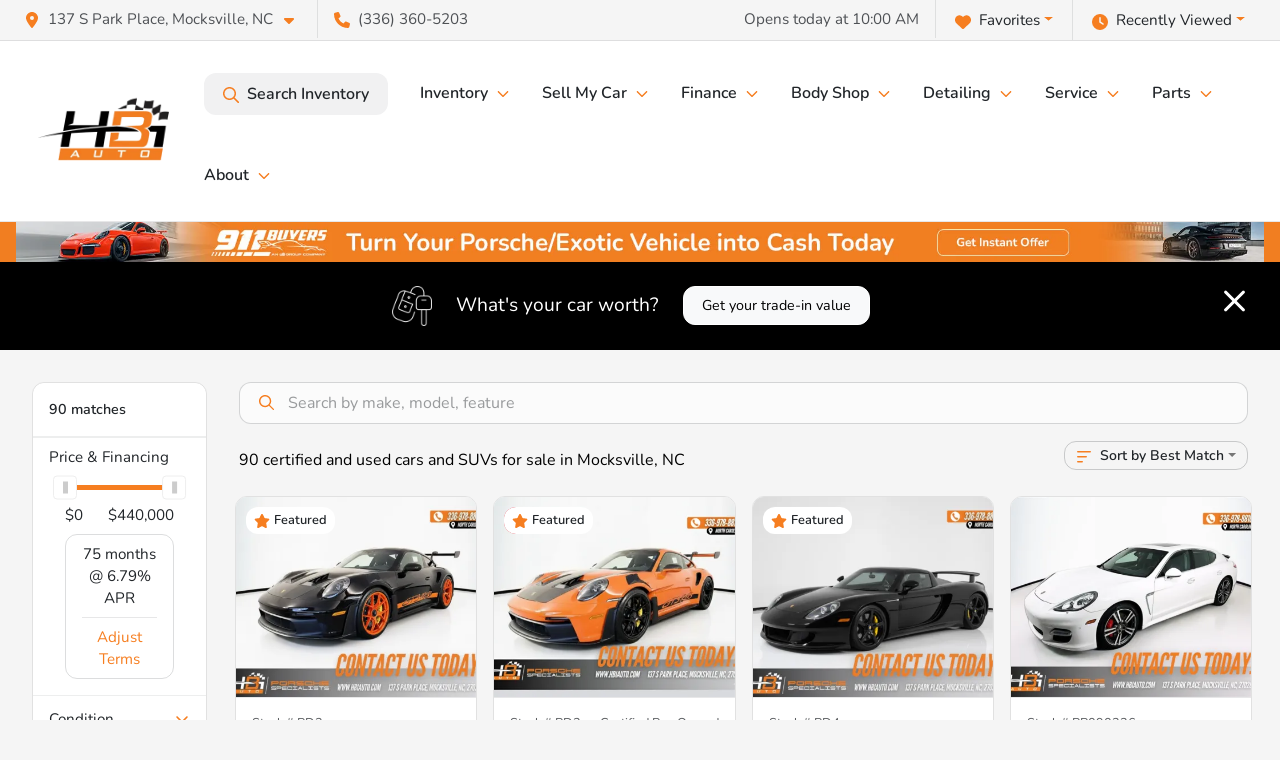

--- FILE ---
content_type: text/html; charset=utf-8
request_url: https://hbiauto.com/inventory
body_size: 32988
content:
<!DOCTYPE html><html lang="en"><head><meta charSet="utf-8" data-next-head=""/><meta name="viewport" content="width=device-width, initial-scale=1.0" class="jsx-507065090" data-next-head=""/><link rel="icon" href="https://static.overfuel.com/dealers/hbi-auto/image/favicon-32x32.png" class="jsx-507065090" data-next-head=""/><link rel="apple-touch-icon" sizes="180x180" href="https://static.overfuel.com/dealers/hbi-auto/image/apple-touch-icon.png" class="jsx-507065090" data-next-head=""/><link rel="icon" type="image/png" sizes="192x192" href="https://static.overfuel.com/dealers/hbi-auto/image/android-chrome-192x192.png" class="jsx-507065090" data-next-head=""/><link rel="icon" type="image/png" sizes="512x512" href="https://static.overfuel.com/dealers/hbi-auto/image/android-chrome-512x512.png" class="jsx-507065090" data-next-head=""/><meta property="og:url" content="https://hbiauto.com/inventory" class="jsx-507065090" data-next-head=""/><meta property="og:site_name" content="HBI Auto" class="jsx-507065090" data-next-head=""/><meta property="og:type" content="website" class="jsx-507065090" data-next-head=""/><meta property="og:image" content="https://static.overfuel.com/dealers/hbi-auto/image/hbi-og.webp" class="jsx-507065090" data-next-head=""/><meta name="format-detection" content="telephone=no,address=no" class="jsx-507065090" data-next-head=""/><link rel="preload" href="/font/nunito-v31-latin-regular.woff2" as="font" type="font/woff2" crossorigin="anonymous" class="jsx-ae0b4e6aa5ab9193" data-next-head=""/><link rel="preload" href="/font/nunito-v31-latin-600.woff2" as="font" type="font/woff2" crossorigin="anonymous" class="jsx-ae0b4e6aa5ab9193" data-next-head=""/><link rel="preload" href="/font/nunito-v31-latin-900.woff2" as="font" type="font/woff2" crossorigin="anonymous" class="jsx-ae0b4e6aa5ab9193" data-next-head=""/><title data-next-head="">90 certified and used cars and SUVs for sale in Mocksville, NC | HBI Auto</title><meta property="og:title" content="90 certified and used cars and SUVs for sale in Mocksville, NC | HBI Auto" data-next-head=""/><meta name="description" content="Shop HBI Auto selection of 90 certified and used cars and SUVs for sale in Mocksville, NC" data-next-head=""/><meta property="og:description" content="Shop HBI Auto selection of 90 certified and used cars and SUVs for sale in Mocksville, NC" data-next-head=""/><link rel="canonical" href="https://hbiauto.com/inventory" data-next-head=""/><link rel="next" href="https://hbiauto.com/inventory/page/2" data-next-head=""/><link rel="preload" href="/_next/static/css/58b43e3c8017d3ba.css" as="style"/><script type="application/ld+json" class="jsx-507065090" data-next-head="">{"@context":"https://schema.org","@type":"Organization","url":"https://hbiauto.com","logo":"https://static.overfuel.com/dealers/hbi-auto/image/android-chrome-192x192.png"}</script><link rel="preload" as="image" imageSrcSet="https://static.overfuel.com/dealers/hbi-auto/image/hbi-logo.webp?w=256&amp;q=80 1x, https://static.overfuel.com/dealers/hbi-auto/image/hbi-logo.webp?w=384&amp;q=80 2x" fetchPriority="high" data-next-head=""/><link rel="preload" as="image" imageSrcSet="https://static.overfuel.com/dealers/hbi-auto/image/hbi-logo.webp?w=128&amp;q=80 1x, https://static.overfuel.com/dealers/hbi-auto/image/hbi-logo.webp?w=256&amp;q=80 2x" fetchPriority="high" data-next-head=""/><link rel="preload" as="image" imageSrcSet="https://static.overfuel.com/dealers/hbi-auto/image/HBI_PB_Desk3.webp?w=3840&amp;q=80 1x" data-next-head=""/><script id="gainit" data-nscript="beforeInteractive">
            window.dataLayer = window.dataLayer || [];
            function gtag(){ window.dataLayer.push(arguments); }
            gtag('js', new Date());
            gtag('config', 'G-63M23FBBTC');
            
          </script><script id="fbqtag" data-nscript="beforeInteractive">
            !function(f,b,e,v,n,t,s)
            {if(f.fbq)return;n=f.fbq=function(){n.callMethod?
            n.callMethod.apply(n,arguments):n.queue.push(arguments)};
            if(!f._fbq)f._fbq=n;n.push=n;n.loaded=!0;n.version='2.0';
            n.queue=[];t=b.createElement(e);t.async=!0;
            t.src=v;s=b.getElementsByTagName(e)[0];
            s.parentNode.insertBefore(t,s)}(window, document,'script',
            'https://connect.facebook.net/en_US/fbevents.js');
            fbq('init', '1139510287868784');
            fbq('track', 'PageView');
          </script><link rel="stylesheet" href="/_next/static/css/58b43e3c8017d3ba.css" data-n-g=""/><noscript data-n-css=""></noscript><script defer="" noModule="" src="/_next/static/chunks/polyfills-42372ed130431b0a.js"></script><script id="gatag" src="/gtag/js?id=G-63M23FBBTC&amp;l=dataLayer" defer="" data-nscript="beforeInteractive"></script><script defer="" src="/_next/static/chunks/2479.d73e588ce928ce4b.js"></script><script defer="" src="/_next/static/chunks/5601.9c144d6328ba2581.js"></script><script defer="" src="/_next/static/chunks/4744.3238be3c0e11f459.js"></script><script defer="" src="/_next/static/chunks/748.c76f477143a8f116.js"></script><script defer="" src="/_next/static/chunks/2056.fe5fbb4ced7daed5.js"></script><script defer="" src="/_next/static/chunks/04ce947b-1a2fb7fb7f4eb2eb.js"></script><script defer="" src="/_next/static/chunks/7115-0e695373b530fcce.js"></script><script defer="" src="/_next/static/chunks/9320-d3cb4c548ab2883c.js"></script><script defer="" src="/_next/static/chunks/655-f32d8bd654120190.js"></script><script defer="" src="/_next/static/chunks/2033-ccbb47b0b86c3b08.js"></script><script defer="" src="/_next/static/chunks/872.15bd6bfb5d8cdca5.js"></script><script defer="" src="/_next/static/chunks/4610.cb5fe67beaf7f1de.js"></script><script defer="" src="/_next/static/chunks/3014.a9a0b5ab652f98e8.js"></script><script defer="" src="/_next/static/chunks/476.d481209788d7a27f.js"></script><script defer="" src="/_next/static/chunks/5966.a132af2705f5f969.js"></script><script defer="" src="/_next/static/chunks/4116.b23f12c7cc68b06b.js"></script><script defer="" src="/_next/static/chunks/6985.c321d642c328bfd5.js"></script><script defer="" src="/_next/static/chunks/4851.6e2fd352c54a4585.js"></script><script defer="" src="/_next/static/chunks/1125.b585ff32d6657eb2.js"></script><script src="/_next/static/chunks/webpack-399c606c53bebe87.js" defer=""></script><script src="/_next/static/chunks/framework-77dff60c8c44585c.js" defer=""></script><script src="/_next/static/chunks/main-819ca9995167ee4f.js" defer=""></script><script src="/_next/static/chunks/pages/_app-d70018bfe3524097.js" defer=""></script><script src="/_next/static/chunks/8230-fd615141ef99310a.js" defer=""></script><script src="/_next/static/chunks/7856-db7bf741a0ee53d2.js" defer=""></script><script src="/_next/static/chunks/4587-68b5c796bc85d386.js" defer=""></script><script src="/_next/static/chunks/1423-77cd04bb72d43ce6.js" defer=""></script><script src="/_next/static/chunks/4761-d55ae15e52027e06.js" defer=""></script><script src="/_next/static/chunks/6554-17ce05496a22ed1d.js" defer=""></script><script src="/_next/static/chunks/2439-be50dbabb48591ef.js" defer=""></script><script src="/_next/static/chunks/4204-2d23ae957a7fea54.js" defer=""></script><script src="/_next/static/chunks/9086-57110936e1d9f18a.js" defer=""></script><script src="/_next/static/chunks/4159-72e26b6c8b5e4fcf.js" defer=""></script><script src="/_next/static/chunks/8670-5388bb14ca8a6ed3.js" defer=""></script><script src="/_next/static/chunks/7265-749e906ff613fcd6.js" defer=""></script><script src="/_next/static/chunks/2775-3db6e184bc3b7a64.js" defer=""></script><script src="/_next/static/chunks/1646-3e7dd0c8dea625e4.js" defer=""></script><script src="/_next/static/chunks/pages/inventory-9ad38f51278e71a2.js" defer=""></script><script src="/_next/static/VXEt5V-hA8djczTEMLNu9/_buildManifest.js" defer=""></script><script src="/_next/static/VXEt5V-hA8djczTEMLNu9/_ssgManifest.js" defer=""></script><style id="__jsx-ae0b4e6aa5ab9193">@font-face{font-display:block;font-family:"Nunito";font-style:normal;font-weight:400;src:url("/font/nunito-v31-latin-regular.woff2")format("woff2")}@font-face{font-display:block;font-family:"Nunito";font-style:normal;font-weight:600;src:url("/font/nunito-v31-latin-600.woff2")format("woff2")}@font-face{font-display:block;font-family:"Nunito";font-style:normal;font-weight:900;src:url("/font/nunito-v31-latin-900.woff2")format("woff2")}body{font-family:"Nunito",system-ui,Arial,sans-serif!important}</style><style id="__jsx-507065090">:root{--color-primary:#F67E20;--color-secondary:#000;--color-highlight:#4e5155;--persistent-banner-background-color:#f17e21;--persistent-banner-text-color:#212529;--srp-height:73%;--cookie-consent-bg:#343a40;--cookie-consent-text:#fff;--cookie-consent-link:#fff}body{letter-spacing:0;background:#f5f5f5;font-size:.95rem;top:0px!important} #mobile-nav{background:#fff}#header-nav ul li{position:relative;color:inherit;display:inline-block;padding:1.5rem 1rem;text-transform:none;font-size:16px}#header-nav a.noChildren{color:inherit}.text-primary,svg.text-primary,.blog-article a:not(.btn),.blog-article a:not(.btn):visited{color:var(--color-primary)!important;fill:var(--color-primary)}.blog-article a:not(.btn) svg,.blog-article a:not(.btn):visited svg{fill:var(--color-primary)!important}.bg-preheader{background:#f5f5f5;color:#4E5155}.text-preheader{color:#4E5155!important}.bg-preheader i,.bg-preheader svg,.bg-preheader .dropdown-toggle::after{color:#F67E20!important;fill:#F67E20!important}.bg-header{background:#fff}.bg-footer{background:#000}.bg-heroSearch{background:black;padding:6rem 0;position:relative;overflow-x:clip;-webkit-background-size:cover!important;-moz-background-size:cover!important;-o-background-size:cover!important;background-size:cover!important;background-position:center center;background-repeat:no-repeat}.bg-heroSearch #hero-img{left:0;bottom:0}.text-highlight{color:#4e5155!important}.btn-outline-primary,.btn-outline-primary:hover{border-color:var(--color-primary);color:var(--color-primary)}.btn-outline-primary svg,.btn-outline-primary:hover svg,.btn-link svg{fill:var(--color-primary)}#top-banner svg{fill:#fff!important}.btn-outline-primary:focus{color:inherit}.btn-default:active{color:white!important}.btn-default:active svg{fill:white}.btn-link.show svg{fill:white!important}.btn-link.show::after{color:#fff!important}.cElement a,.cElement a:hover{color:var(--color-primary)}.cElement a.btn:not(.btn-outline-primary):not(.btn-primary){color:#fff}.split-boxes{background-image:linear-gradient(90deg,var(--color-secondary),var(--color-secondary)50%,var(--color-primary)0,var(--color-primary))}.img-srp-container:before{display:block;content:"";width:100%;padding-top:73%}.btn-outline-primary:disabled{color:var(--color-primary)!important;border-color:var(--color-primary)!important}.aiBg{position:relative;background:linear-gradient(90deg,var(--color-primary),#ccc);border-radius:14px;padding:2px}.aiBg input{border:0!important;z-index:5}.react-datepicker__day--selected,.react-datepicker__day--in-selecting-range,.react-datepicker__day--in-range,.react-datepicker__month-text--selected,.react-datepicker__month-text--in-selecting-range,.react-datepicker__month-text--in-range,.react-datepicker__quarter-text--selected,.react-datepicker__quarter-text--in-selecting-range,.react-datepicker__quarter-text--in-range,.react-datepicker__year-text--selected,.react-datepicker__year-text--in-selecting-range,.react-datepicker__year-text--in-range,.react-datepicker__day--keyboard-selected:hover,.react-datepicker__month-text--keyboard-selected:hover,.react-datepicker__quarter-text--keyboard-selected:hover,.react-datepicker__year-text--keyboard-selected:hover{background-color:var(--color-primary);color:white}.text-secondary{color:var(--color-secondary)!important}.ribbon span{background-color:var(--color-primary)!important}.border-primary,html:not([dir=rtl]) .border-primary,html[dir=rtl] .border-primary{border-color:var(--color-primary)!important}.drag-active{border:1px dashed var(--color-primary)!important}.progress-bar,.bg-primary,.badge-primary,.btn-primary,.nav-pills .nav-link.active,.nav-pills .nav-link.active:hover,.nav-pills .nav-link.active:focus,.btn-check:checked+.btn,.btn.active,.btn.show,.btn:first-child:active,:not(.btn-check)+.btn:active{background-color:var(--color-primary)!important}.btn-primary,.btn-check:checked+.btn,.btn.active,.btn.show,.btn:first-child:active,:not(.btn-check)+.btn:active{border-color:var(--color-primary)!important}.btn-secondary{background-color:var(--color-secondary)!important;border-color:var(--color-secondary)!important}.btn-secondary:focus,.btn-secondary.focus{border-color:var(--color-secondary)!important}.btn-primary:focus,.btn-primary.focus{border-color:var(--color-primary)!important}.btn-primary.disabled,.btn-primary:disabled{border-color:var(--color-primary)!important;background:var(--color-primary)!important}.border-theme,.btn-group .btn-primary,.input-group-prepend .btn-primary,.input-group-append .btn-primary{border-color:var(--color-primary)!important}.rdp-button:focus:not([disabled]),.rdp-button:active:not([disabled]){background-color:#f5f5f5!important;border-color:var(--color-primary)!important}.rdp-day_selected:not([disabled]),.rdp-day_selected:focus:not([disabled]),.rdp-day_selected:active:not([disabled]),.rdp-day_selected:hover:not([disabled]){background-color:var(--color-primary)!important}.btn-group .active svg{color:var(--color-primary)!important}#header-nav ul li::after{border-color:var(--color-primary)!important}.bg-secondary,.badge-secondary{background-color:var(--color-secondary)!important;color:white!important}#languagedropdown{color:#4E5155;text-decoration:none;margin-top:-3px}.goog-te-combo{width:100%;background:#f5f5f5!important;color:#4E5155!important;border:none;font-size:.9rem!important;font-family:inherit!important;margin:1px 0!important;-webkit-appearance:none}#persistent_banner_desktop,#persistent_banner_mobile,#persistent_banner_desktop a,#persistent_banner_mobile a{background-color:#f17e21;z-index:5;color:#212529!important}.gg-app{z-index:1!important}@media(max-width:575px){.bg-heroSearch #hero-img-mobile{object-fit:cover;width:100%!important;height:100%!important;top:0}
        }@media(min-width:576px){.bg-heroSearch{padding:7rem 0;position:relative;background-image:url("https://static.overfuel.com/dealers/hbi-auto/image/hbi_hero_20250322_desktop.webp");-webkit-background-size:cover!important;-moz-background-size:cover!important;-o-background-size:cover!important;background-size:cover!important;background-position:top center;background-repeat:no-repeat}.srpCardLocation{cursor:default!important}.srpCardLocation .fa-phone{display:none!important}}
        
        .extrabold, .bg-heroSearch h1 { font-weight: 900 !important; }
.bg-heroSearch h1, .bg-heroSearch h2 { filter: drop-shadow(0 0 10px rgba(0, 0, 0, 1)); }
.bg-heroSearch, .maxcontainer { max-width: 1800px; margin: 0 auto; }

@media screen and (max-width: 575px) {
  .bg-heroSearch { padding: 2.0rem 0; }
}

@media screen and (max-width: 991px) {
  .bg-heroSearch #hero-img-mobile {
    max-height: 100% !important;
  }
}

.sc-c65a0ac7-0.ggfVga {
 border: 1px solid #eaebeb;
 background: white;
 padding: 5% !important;
 text-align: center;
 margin: 15px;
}

body > div.offcanvas.offcanvas-start.show > div.p-2.bg-light.offcanvas-body > div > div.w-100.btn-group > button:nth-child(3) {
    position: relative;
    color: transparent; /* Hides the existing text */
}

body > div.offcanvas.offcanvas-start.show > div.p-2.bg-light.offcanvas-body > div > div.w-100.btn-group > button:nth-child(3)::after {
    content: "Detailing";
    position: absolute;
    top: 50%;
    left: 50%;
    transform: translate(-50%, -50%);
    color: #4E5155;
    font-size: inherit;
    pointer-events: none;
}

body > div.offcanvas.offcanvas-start.show > div.p-2.bg-light.offcanvas-body > div > div.w-100.btn-group > button:nth-child(3).active::after {
    color: #fff;
}

/* Base styling to hide the existing text */
body > div.offcanvas.offcanvas-start.show > div.p-2.bg-light.offcanvas-body > div > table > thead > tr > th:nth-child(2) {
    position: relative;
    color: transparent;
}

/* Overlaying the new text "Detailing Hours" */
body > div.offcanvas.offcanvas-start.show > div.p-2.bg-light.offcanvas-body > div > table > thead > tr > th:nth-child(2)::after {
    content: "Hours";
    position: absolute;
    top: 50%;
    left: 50%;
    transform: translate(-50%, -50%);
    color: #000;
    font-size: inherit;
    pointer-events: none;
    white-space: nowrap;
}

/* HBI Auto 911 Buyers page */ 
.page-template-911-buyers #interior-padding {
    padding-top: 0px !important;
}

.font-large {
    font-size: 3.5rem;
    line-height: 1.2;
}

@media (max-width: 575px) {
  .font-large {
    font-size: 2.5rem;
  }
  .card-2 .hTrpLC 
  {
        padding: 10% !important;
  }

.review-card .bXccvM 
  {
        padding: 10% !important;
  }

}

.overlay {
    background: linear-gradient(0deg, rgba(255,255,255,0) 0%, rgba(246,125,33,1) 100%);
    border-radius: 0.5rem !important;
}

.cards-overlay {
    position: relative;
    top: -40px;
}

.card-2 .hTrpLC {
    min-height: 300px !important;
}

.review-card .bXccvM {
    min-height: 325px;
    display: flex;
    flex-direction: column;
    justify-content: center;
}

.form-bg .cForm {
    background: rgba( 255, 255, 255, 0.05 ) !important;
    box-shadow: 0 8px 32px 0 rgb(27 27 27 / 10%);
    backdrop-filter: blur( 10px );
    -webkit-backdrop-filter: blur( 5px );
    border-radius: 10px;
    border: 1px solid rgba( 255, 255, 255, 0.18 ) !important;
    color: #fff;
}

#inventory-grid .rotating-cta .rotating-cta-content { visibility: hidden; }
#inventory-grid .rotating-cta-7 { background: url('https://static.overfuel.com/dealers/hbi-auto/image/WEB_-_1.webp'); background-size: cover; }
#inventory-grid .rotating-cta-13 { background: url('https://static.overfuel.com/dealers/hbi-auto/image/WEB_-_2.webp'); background-size: cover; }
#inventory-grid .rotating-cta-19 { background: url('https://static.overfuel.com/dealers/hbi-auto/image/WEB_-_3.webp'); background-size: cover; }

@media (max-width: 575px) {
 .bg-heroSearch { padding: 3.3rem 0; }
 .bg-heroSearch .searchbox { margin-bottom: 50px; margin-top: -20px; }
 .bg-heroSearch h1 { font-size: 1.4rem; }
 .bg-heroSearch h2 { font-size: 1.2rem !important; }
 div[id^='apiModules_'] { min-height: 500px; }

  #inventory-grid .rotating-cta-7 { background: url('https://static.overfuel.com/dealers/hbi-auto/image/WEB_-_1.webp'); background-size: cover; }
  #inventory-grid .rotating-cta-13 { background: url('https://static.overfuel.com/dealers/hbi-auto/image/WEB_-_2.webp'); background-size: cover; }
  #inventory-grid .rotating-cta-19 { background: url('https://static.overfuel.com/dealers/hbi-auto/image/WEB_-_3.webp'); background-size: cover; }
}

        

        
      </style><style id="__jsx-2243735143">.container-fluid{max-width:2548px!important}#desktop-search{width:100%}#header-nav ul li,#search_desktop{font-weight:600}#header-nav ul li ul{top:3.5rem;border-radius:12px}#header-nav ul>li:last-of-type{padding-right:0!important}#header-nav ul li ul li{font-weight:normal!important}.searchInventory{border-color:#E8E8E8!important;padding:1.5rem 1rem}.searchInventory svg{fill:#F67E20}#googletranslate{padding-top:.6rem}.route-home #persistent-search{display:none}.card{overflow:hidden;border:1px solid transparent!important;box-shadow:0 0 0!important;border:1px solid#e1e1e1!important;border-radius:12px!important}.card-header{border-radius:12px 12px 0 0!important}.card-footer:last-child{border-radius:0 0 12px 12px!important}.rounded,.btn,input,.form-control,#home-search-wrapper,.custom-select{border-radius:12px!important}.rounded_bottom{border-bottom-left-radius:12px;border-bottom-right-radius:12px}.btn-group .btn:first-child{border-radius:12px 0 0 12px!important}.btn-group .btn:last-child{border-radius:0 12px 12px 0!important}.btn-group .btn{border-radius:0!important}.btn-group .btn.active{border-color:#F67E20!important}.input-group>.form-control:not(.border-radius-0):not(:first-child),.input-group>.custom-select:not(.border-radius-0):not(:first-child){border-radius:0 12px 12px 0!important}.input-group>.input-group-text.prepend:first-of-type{border-radius:12px 0 0 12px!important}.input-group>.input-group-text.append:last-of-type{border-radius:0 12px 12px 0!important}.border-radius-0{border-radius:0 0 0 0!important;border-bottom-right-radius:0!important;border-bottom-left-radius:0!important;border-top-right-radius:0!important;border-top-left-radius:0!important}.accordion-item:first-of-type{border-radius:12px 12px 0 0!important}.accordion-item:last-of-type{border-radius:0 0 12px 12px!important}</style><style data-styled="" data-styled-version="6.3.8">.dYClpH{position:absolute;left:0;width:100%;fill:rgba(255,255,255,0.75);z-index:2;text-align:center;}/*!sc*/
.dYClpH .active{fill:#fff;}/*!sc*/
@media(min-width:575px){.dYClpH{display:none;}}/*!sc*/
data-styled.g9[id="sc-a592eecc-1"]{content:"dYClpH,"}/*!sc*/
.hAziuE{position:absolute;top:5px;left:0;width:100%;height:100%;z-index:1;}/*!sc*/
.hAziuE .left-toggle{position:absolute;background-color:rgb(0,0,0,.6);top:35%;left:0;padding:0.5rem;}/*!sc*/
.hAziuE .right-toggle{position:absolute;background-color:rgb(0,0,0,.6);top:35%;right:0;padding:0.5rem;}/*!sc*/
@media(min-width:575px){.hAziuE .toggle{display:none;}.hAziuE:hover .toggle{display:block!important;}}/*!sc*/
data-styled.g10[id="sc-a592eecc-2"]{content:"hAziuE,"}/*!sc*/
.bPXTyO{position:fixed;content:'';top:63px;left:0;z-index:25;}/*!sc*/
.bPXTyO.searchVisible{height:calc(100% - 67px);overflow:scroll;}/*!sc*/
data-styled.g19[id="sc-2cecbaee-0"]{content:"bPXTyO,"}/*!sc*/
</style></head><body> <link rel="preload" as="image" imageSrcSet="https://static.overfuel.com/dealers/hbi-auto/image/hbi-logo.webp?w=256&amp;q=80 1x, https://static.overfuel.com/dealers/hbi-auto/image/hbi-logo.webp?w=384&amp;q=80 2x" fetchPriority="high"/><link rel="preload" as="image" imageSrcSet="https://static.overfuel.com/dealers/hbi-auto/image/hbi-logo.webp?w=128&amp;q=80 1x, https://static.overfuel.com/dealers/hbi-auto/image/hbi-logo.webp?w=256&amp;q=80 2x" fetchPriority="high"/><link rel="preload" as="image" imageSrcSet="https://static.overfuel.com/dealers/hbi-auto/image/HBI_PB_Desk3.webp?w=3840&amp;q=80 1x"/><link rel="preload" as="image" imageSrcSet="https://static.overfuel.com/photos/590/837294/e667d8bb-dc25-44d9-8cec-93932bed7ac9-15-thumb.webp?w=640&amp;q=80 1x, https://static.overfuel.com/photos/590/837294/e667d8bb-dc25-44d9-8cec-93932bed7ac9-15-thumb.webp?w=1920&amp;q=80 2x" fetchPriority="high"/><link rel="preload" as="image" imageSrcSet="https://static.overfuel.com/photos/590/837294/974d6b00-07b7-4c71-94d7-b5f150f51751-25-thumb.webp?w=640&amp;q=80 1x, https://static.overfuel.com/photos/590/837294/974d6b00-07b7-4c71-94d7-b5f150f51751-25-thumb.webp?w=1920&amp;q=80 2x" fetchPriority="high"/><link rel="preload" as="image" imageSrcSet="https://static.overfuel.com/photos/590/837266/febce126-0623-4957-9b95-ccec00290ea1-6-thumb.webp?w=640&amp;q=80 1x, https://static.overfuel.com/photos/590/837266/febce126-0623-4957-9b95-ccec00290ea1-6-thumb.webp?w=1920&amp;q=80 2x" fetchPriority="high"/><link rel="preload" as="image" imageSrcSet="https://static.overfuel.com/photos/590/837266/9fecdaff-290d-429d-9f6b-489a8e45725a-17-thumb.webp?w=640&amp;q=80 1x, https://static.overfuel.com/photos/590/837266/9fecdaff-290d-429d-9f6b-489a8e45725a-17-thumb.webp?w=1920&amp;q=80 2x" fetchPriority="high"/><link rel="preload" as="image" imageSrcSet="https://static.overfuel.com/photos/590/838429/b092364c-e66f-433b-930c-6b19fbdae41b-1-thumb.webp?w=640&amp;q=80 1x, https://static.overfuel.com/photos/590/838429/b092364c-e66f-433b-930c-6b19fbdae41b-1-thumb.webp?w=1920&amp;q=80 2x" fetchPriority="high"/><link rel="preload" as="image" imageSrcSet="https://static.overfuel.com/photos/590/838429/a150b776-42fa-4c98-9bde-56934b7df557-14-thumb.webp?w=640&amp;q=80 1x, https://static.overfuel.com/photos/590/838429/a150b776-42fa-4c98-9bde-56934b7df557-14-thumb.webp?w=1920&amp;q=80 2x" fetchPriority="high"/><link rel="preload" as="image" imageSrcSet="https://static.overfuel.com/photos/590/1178125/image-1-thumb.webp?w=640&amp;q=80 1x, https://static.overfuel.com/photos/590/1178125/image-1-thumb.webp?w=1920&amp;q=80 2x" fetchPriority="high"/><link rel="preload" as="image" imageSrcSet="https://static.overfuel.com/photos/590/1178125/image-2-thumb.webp?w=640&amp;q=80 1x, https://static.overfuel.com/photos/590/1178125/image-2-thumb.webp?w=1920&amp;q=80 2x" fetchPriority="high"/><link rel="preload" as="image" imageSrcSet="https://static.overfuel.com/photos/590/1147102/image-1-thumb.webp?w=640&amp;q=80 1x, https://static.overfuel.com/photos/590/1147102/image-1-thumb.webp?w=1920&amp;q=80 2x" fetchPriority="high"/><link rel="preload" as="image" imageSrcSet="https://static.overfuel.com/photos/590/1147102/image-2-thumb.webp?w=640&amp;q=80 1x, https://static.overfuel.com/photos/590/1147102/image-2-thumb.webp?w=1920&amp;q=80 2x" fetchPriority="high"/><link rel="preload" as="image" imageSrcSet="https://static.overfuel.com/photos/590/1138518/image-1-thumb.webp?w=640&amp;q=80 1x, https://static.overfuel.com/photos/590/1138518/image-1-thumb.webp?w=1920&amp;q=80 2x" fetchPriority="high"/><link rel="preload" as="image" imageSrcSet="https://static.overfuel.com/photos/590/1138518/image-2-thumb.webp?w=640&amp;q=80 1x, https://static.overfuel.com/photos/590/1138518/image-2-thumb.webp?w=1920&amp;q=80 2x" fetchPriority="high"/><div id="__next"><script type="application/ld+json" class="jsx-507065090">{"@context":"https://schema.org","@type":["AutoDealer","LocalBusiness"],"name":"HBi Auto","image":"https://static.overfuel.com/dealers/hbi-auto/image/hbi-og.webp","@id":"https://hbiauto.com/#organization","url":"https://hbiauto.com/","telephone":"+13363605203","address":{"@type":"PostalAddress","streetAddress":"137 S Park Place","addressLocality":"Mocksville","addressRegion":"NC","postalCode":"27028","addressCountry":"US"},"geo":{"@type":"GeoCoordinates","latitude":35.9010197,"longitude":-80.5570968},"openingHoursSpecification":[{"@type":"OpeningHoursSpecification","dayOfWeek":"Monday","opens":"10:00","closes":"19:00"},{"@type":"OpeningHoursSpecification","dayOfWeek":"Tuesday","opens":"10:00","closes":"19:00"},{"@type":"OpeningHoursSpecification","dayOfWeek":"Wednesday","opens":"10:00","closes":"19:00"},{"@type":"OpeningHoursSpecification","dayOfWeek":"Thursday","opens":"10:00","closes":"19:00"},{"@type":"OpeningHoursSpecification","dayOfWeek":"Friday","opens":"10:00","closes":"19:00"},{"@type":"OpeningHoursSpecification","dayOfWeek":"Saturday","opens":"10:00","closes":"19:00"}],"sameAs":["https://www.facebook.com/hbiauto/","https://www.instagram.com/hbi_auto/","https://www.youtube.com/channel/UCAXIwqeEipabEucmqvsHcbA"],"aggregateRating":{"@type":"AggregateRating","ratingValue":4.9,"reviewCount":1377},"hasMap":"https://maps.google.com/?q=137+S+Park+Place+Mocksville+NC+27028","contactPoint":[{"@type":"ContactPoint","contactType":"Sales","telephone":"+13363605203","availableLanguage":["English","Spanish"],"areaServed":"US"}],"knowsAbout":["used cars","trade-in","auto financing","vehicle service"]}</script><div translate="no" class="jsx-507065090 notranslate"><div id="google_translate_element" style="display:none" class="jsx-507065090"></div></div><div class="mode-undefined full_width route-srp"><noscript><img height="1" width="1" style="display:none" src="https://www.facebook.com/tr?id=1139510287868784&amp;ev=PageView&amp;noscript=1" alt=""/></noscript><header role="banner" class="d-none d-xl-block " id="header-desktop"><div class="border-bottom bg-preheader text-preheader theme-light"><div class="container-fluid"><div class="row"><div class="col"><div class="py-2 ps-2 pe-3 d-inline-block cursor-pointer border-end position-relative locationDropdown" role="button" data-cy="header-location-dropdown"><span class="d-inline-block faIcon ofa-solid ofa-location-dot me-2"><svg height="16" width="16" fill="inherit"><use xlink:href="/solid.svg#location-dot"></use></svg></span><span class="d-inline-block me-1 notranslate">137 S Park Place, Mocksville, NC<span class="d-inline-block faIcon ofa-solid ofa-caret-down ms-2"><svg height="16" width="16" fill="inherit"><use xlink:href="/solid.svg#caret-down"></use></svg></span></span></div><div class="py-2  px-3 d-inline-block "><span data-cy="header-phone" role="button" class="text-preheader"><span class="d-inline-block faIcon ofa-solid ofa-phone me-2"><svg height="16" width="16" fill="inherit"><use xlink:href="/solid.svg#phone"></use></svg></span>(336) 360-5203</span></div><div class="float-end py-2 text-end "><div class="dropdown"><button type="button" id="recents" aria-expanded="false" class="py-0 text-decoration-none  dropdown-toggle btn btn-link"><span class="d-inline-block faIcon ofa-solid ofa-clock me-2 float-start mt-0"><svg height="16" width="16" fill="inherit"><use xlink:href="/solid.svg#clock"></use></svg></span>Recently Viewed</button></div></div><div class="float-end py-2 border-end text-end"><div class="dropdown"><button type="button" id="favorites" aria-expanded="false" class="py-0 text-decoration-none  dropdown-toggle btn btn-link"><span class="d-inline-block faIcon ofa-solid ofa-heart me-2"><svg height="16" width="16" fill="inherit"><use xlink:href="/solid.svg#heart"></use></svg></span>Favorites</button></div></div><div class="py-2 px-3 float-end text-end border-end" id="currentLocation"><span>Opens today at 10:00 AM</span></div></div></div></div></div><div class="px-3 border-bottom bg-header position-relative py-2" id="interior_header"><div class="container-fluid"><div class="d-flex align-items-center"><a title="HBI Auto" id="logo-link" href="/"><img alt="HBI Auto" id="logo" fetchPriority="high" loading="eager" width="156" height="70" decoding="async" data-nimg="1" style="color:transparent" srcSet="https://static.overfuel.com/dealers/hbi-auto/image/hbi-logo.webp?w=256&amp;q=80 1x, https://static.overfuel.com/dealers/hbi-auto/image/hbi-logo.webp?w=384&amp;q=80 2x" src="https://static.overfuel.com/dealers/hbi-auto/image/hbi-logo.webp?w=384&amp;q=80"/></a><div class="ms-auto" id="header-nav"><ul><li class="searchInventory"><button type="button" id="search_desktop" title="Browse Inventory" class="text-decoration-none text-dark bg-light btn btn-link"><span class="d-inline-block faIcon ofa-regular ofa-magnifying-glass me-2"><svg height="16" width="16" fill="inherit"><use xlink:href="/regular.svg#magnifying-glass"></use></svg></span>Search Inventory</button></li><li class="cursor-pointer">Inventory<span class="d-inline-block faIcon ofa-regular ofa-angle-down ms-2 text-primary"><svg height="15" width="14" fill="#F67E20"><use xlink:href="/regular.svg#angle-down"></use></svg></span><ul><li class="cursor-pointer"><a target="_self" title="Certified pre-owned program" class="" href="/hbi-auto-certified-pre-owned-program">Certified pre-owned program</a></li><li class="cursor-pointer"><a target="_self" title="All inventory" class="" href="/inventory">All inventory</a></li><li class="cursor-pointer"><a target="_self" title="Convertibles" class="" href="/convertibles">Convertibles</a></li><li class="cursor-pointer"><a target="_self" title="Electric" class="" href="/electric-cars">Electric</a></li><li class="cursor-pointer"><a target="_self" title="Hatchbacks" class="" href="/hatchbacks">Hatchbacks</a></li><li class="cursor-pointer"><a target="_self" title="Sedans" class="" href="/sedans">Sedans</a></li><li class="cursor-pointer"><a target="_self" title="Sports cars" class="" href="/coupes">Sports cars</a></li><li class="cursor-pointer"><a target="_self" title="SUVs" class="" href="/suvs">SUVs</a></li></ul></li><li class="cursor-pointer">Sell My Car<span class="d-inline-block faIcon ofa-regular ofa-angle-down ms-2 text-primary"><svg height="15" width="14" fill="#F67E20"><use xlink:href="/regular.svg#angle-down"></use></svg></span><ul><li class="cursor-pointer"><a target="_self" title="Sell us your car" class="" href="/911-buyers">Sell us your car</a></li><li class="cursor-pointer"><a target="_self" title="Consignment" class="" href="/vehicle-consignment">Consignment</a></li><li class="cursor-pointer"><a target="_self" title="Get trade-in value" class="" href="/friendly-trade-appraisal">Get trade-in value</a></li></ul></li><li class="cursor-pointer">Finance<span class="d-inline-block faIcon ofa-regular ofa-angle-down ms-2 text-primary"><svg height="15" width="14" fill="#F67E20"><use xlink:href="/regular.svg#angle-down"></use></svg></span><ul><li class="cursor-pointer"><a target="_self" title="Apply for financing" class="" href="/apply-online">Apply for financing</a></li><li class="cursor-pointer"><a target="_self" title="Online Buying Process" class="" href="/online-buying-process">Online Buying Process</a></li><li class="cursor-pointer"><a target="_self" title="Protection plans" class="" href="/protection-plans">Protection plans</a></li></ul></li><li class="cursor-pointer">Body Shop<span class="d-inline-block faIcon ofa-regular ofa-angle-down ms-2 text-primary"><svg height="15" width="14" fill="#F67E20"><use xlink:href="/regular.svg#angle-down"></use></svg></span><ul><li class="cursor-pointer"><a target="_self" title="Schedule body work" class="" href="/schedule-body-work">Schedule body work</a></li></ul></li><li class="cursor-pointer">Detailing<span class="d-inline-block faIcon ofa-regular ofa-angle-down ms-2 text-primary"><svg height="15" width="14" fill="#F67E20"><use xlink:href="/regular.svg#angle-down"></use></svg></span><ul><li class="cursor-pointer"><a target="_self" title="XPEL Detail Department" class="" href="/detailing">XPEL Detail Department</a></li><li class="cursor-pointer"><a target="_self" title="Schedule detailing" class="" href="/detail-paint">Schedule detailing</a></li><li class="cursor-pointer"><a target="_self" title="XPEL Ceramic Coating" class="" href="/ceramic-coating-in-charlotte-mocksville-nc">XPEL Ceramic Coating</a></li><li class="cursor-pointer"><a target="_self" title="XPEL Paint Protection Film" class="" href="/xpel-paint-protection-film">XPEL Paint Protection Film</a></li></ul></li><li class="cursor-pointer">Service<span class="d-inline-block faIcon ofa-regular ofa-angle-down ms-2 text-primary"><svg height="15" width="14" fill="#F67E20"><use xlink:href="/regular.svg#angle-down"></use></svg></span><ul><li class="cursor-pointer"><a target="_self" title="Schedule Service" class="" href="/car-repair">Schedule Service</a></li><li class="cursor-pointer"><a target="_self" title="Complimentary Transportation" class="" href="/transportation">Complimentary Transportation</a></li><li class="cursor-pointer"><a target="_self" title="Porsche Service &amp; Repair" class="" href="/porsche-maintenance">Porsche Service &amp; Repair</a></li><li class="cursor-pointer"><a target="_self" title="Ferrari Service &amp; Repair" class="" href="/ferrari-service">Ferrari Service &amp; Repair</a></li><li class="cursor-pointer"><a target="_self" title="Lamborghini Service &amp; Repair" class="" href="/lamborghini-service-repair">Lamborghini Service &amp; Repair</a></li><li class="cursor-pointer"><a target="_self" title="McLaren Service &amp; Repair" class="" href="/mclaren-service-repair">McLaren Service &amp; Repair</a></li></ul></li><li class="cursor-pointer">Parts<span class="d-inline-block faIcon ofa-regular ofa-angle-down ms-2 text-primary"><svg height="15" width="14" fill="#F67E20"><use xlink:href="/regular.svg#angle-down"></use></svg></span><ul><li class="cursor-pointer"><a target="_blank" title="Order Parts Online" class="" href="https://hbipartsdirect.com">Order Parts Online<span class="d-inline-block faIcon ofa-regular ofa-arrow-up-right-from-square ms-2 text-muted"><svg height="16" width="16" fill="#a3a4a6"><use xlink:href="/regular.svg#arrow-up-right-from-square"></use></svg></span></a></li><li class="cursor-pointer"><a target="_self" title="Parts Center" class="" href="/parts">Parts Center</a></li><li class="cursor-pointer"><a target="_self" title="Porsche N-Spec Tires" class="" href="/porsche-n-spec-tires">Porsche N-Spec Tires</a></li></ul></li><li class="cursor-pointer">About<span class="d-inline-block faIcon ofa-regular ofa-angle-down ms-2 text-primary"><svg height="15" width="14" fill="#F67E20"><use xlink:href="/regular.svg#angle-down"></use></svg></span><ul><li class="cursor-pointer"><a target="_self" title="About us" class="" href="/why-hbi-auto">About us</a></li><li class="cursor-pointer"><a target="_self" title="Contact us" class="" href="/general-contact">Contact us</a></li><li class="cursor-pointer"><a target="_self" title="Careers" class="" href="/careers">Careers</a></li><li class="cursor-pointer"><a target="_self" title="Blog" class="" href="/blog">Blog</a></li></ul></li></ul></div></div><div class="clearfix"></div></div></div><div id="openclosed" class="bg-secondary py-2 px-3 text-white text-center d-none">Opens today at 10:00 AM</div></header><div id="mobile-nav" class="border-bottom border-bottom d-xl-none position-fixed d-flex align-items-center w-100"><div class="d-flex w-100 align-items-center " id="mobile-header"><div class="text-left w-100 ps-2" id="mobile-logo"><img alt="HBI Auto" fetchPriority="high" loading="eager" width="113" height="50" decoding="async" data-nimg="1" style="color:transparent" srcSet="https://static.overfuel.com/dealers/hbi-auto/image/hbi-logo.webp?w=128&amp;q=80 1x, https://static.overfuel.com/dealers/hbi-auto/image/hbi-logo.webp?w=256&amp;q=80 2x" src="https://static.overfuel.com/dealers/hbi-auto/image/hbi-logo.webp?w=256&amp;q=80"/></div><div class="my-0 ms-auto mobilePhone px-2 "><span class="d-inline-block faIcon ofa-solid ofa-phone h3 my-0"><svg height="25" width="25" fill="#F67E20"><use xlink:href="/solid.svg#phone"></use></svg></span></div><div class="text-end ps-2 "><span class="d-inline-block faIcon ofa-solid ofa-bars h2 me-1 mb-0 mt-n1"><svg height="29" width="29" fill="#F67E20"><use xlink:href="/solid.svg#bars"></use></svg></span></div></div></div><div style="height:104px" class="d-block d-xl-none" id="mobile-nav-spacer"></div><div id="persistent_banner_desktop"><div class="container"><a title="Click here to see special promotion" class="cursor-pointer" href="/911-buyers"><img alt="Special promotion" width="2840" height="90" decoding="async" data-nimg="1" class="img-fluid" style="color:transparent" srcSet="https://static.overfuel.com/dealers/hbi-auto/image/HBI_PB_Desk3.webp?w=3840&amp;q=80 1x" src="https://static.overfuel.com/dealers/hbi-auto/image/HBI_PB_Desk3.webp?w=3840&amp;q=80"/></a></div></div><script type="application/ld+json"></script><main id="inventory-index" class="position-relative path-inventory"><div class="bg-secondary p-4 d-block" id="top-banner"><div class="align-items-center container"><div class="d-flex align-items-center row"><div class="text-large text-center text-white col-sm-12"><img alt="Get your trade-in value" loading="lazy" width="40" height="40" decoding="async" data-nimg="1" class="me-4 d-none d-sm-inline-block" style="color:transparent" srcSet="https://static.overfuel.com/images/icons/streamlinehq-car-tool-keys-transportation-white-200.PNG?w=48&amp;q=80 1x, https://static.overfuel.com/images/icons/streamlinehq-car-tool-keys-transportation-white-200.PNG?w=96&amp;q=80 2x" src="https://static.overfuel.com/images/icons/streamlinehq-car-tool-keys-transportation-white-200.PNG?w=96&amp;q=80"/>What&#x27;s your car worth?<button type="button" class="border-white ms-4 mt-3 mt-sm-0 btn btn-light">Get your trade-in value</button><button type="button" class="close text-white text-large float-end p-0 mb-n2 mt-n1 mr-n2 btn btn-link"><span class="d-inline-block faIcon ofa-regular ofa-xmark text-white"><svg height="36" width="25" fill="white"><use xlink:href="/regular.svg#xmark"></use></svg></span></button></div></div></div></div><div class="sc-2cecbaee-0 bPXTyO w-100 border-bottom ToolbarMobile bg-white d-block d-xl-none searchHidden"><div class="no-gutters row-bordered text-start text-nowrap sticky-top bg-white border-bottom border-top row"><div class="py-2 pe-2 ps-3 cursor-pointer col-sm-6 col-5"><span class="d-inline-block faIcon ofa-regular ofa-bars-filter text-primary me-2"><svg height="16" width="16" fill="#F67E20"><use xlink:href="/regular.svg#bars-filter"></use></svg></span>Filters</div><div class="py-2 px-3 col-sm-5 col-5"><span class="d-inline-block faIcon ofa-regular ofa-arrow-down-wide-short text-primary me-2"><svg height="16" width="16" fill="#F67E20"><use xlink:href="/regular.svg#arrow-down-wide-short"></use></svg></span>Best Match</div><div aria-label="Close" class="py-2 pe-3 text-end  col-sm-1 col-2"><span class="d-inline-block faIcon ofa-regular ofa-magnifying-glass text-primary me-2"><svg height="16" width="16" fill="#F67E20"><use xlink:href="/regular.svg#magnifying-glass"></use></svg></span></div></div></div><div class="mb-5 container-fluid"><div class="d-flex mt-3"><div class="d-none d-xl-block filter-container w-20"><div class="p-3"><div class="mb-5 mt-3 mt-md-0 notranslate filterCard card"><div class="pt-3 pb-2 bg-white card-header"><div class="card-title h6 font-weight-bold mb-2">90<!-- --> matches</div></div><form data-cy="filter-section" class="pb-0 mt-sm-0"><div class="price-financing card-footer"><div class="cursor-pointer">Price <!-- -->&amp; Financing</div><div class="mt-2 px-3 collapse show"><div class="opacity-100"><div style="transform:scale(1);cursor:inherit;height:24px;display:flex;width:100%"><div style="height:5px;width:100%;border-radius:4px;background:linear-gradient(to right, #ccc 0%, #ccc 0%, #F67E20 0%, #F67E20 100%, #ccc 100%, #ccc 100%);align-self:center" class="price-financing-slider"><div style="position:absolute;z-index:0;cursor:grab;user-select:none;touch-action:none;-webkit-user-select:none;-moz-user-select:none;-ms-user-select:none;height:24px;width:24px;border-radius:4px;background-color:#FFF;display:flex;justify-content:center;align-items:center;border:1px solid #eee;outline:0;left:0" tabindex="0" aria-valuemax="440000" aria-valuemin="0" aria-valuenow="0" draggable="false" aria-label="Accessibility label" role="slider"><div style="height:12px;width:5px;background-color:#CCC"></div></div><div style="position:absolute;z-index:1;cursor:grab;user-select:none;touch-action:none;-webkit-user-select:none;-moz-user-select:none;-ms-user-select:none;height:24px;width:24px;border-radius:4px;background-color:#FFF;display:flex;justify-content:center;align-items:center;border:1px solid #eee;outline:0;left:0" tabindex="0" aria-valuemax="440000" aria-valuemin="0" aria-valuenow="440000" draggable="false" aria-label="Accessibility label" role="slider"><div style="height:12px;width:5px;background-color:#CCC"></div></div></div></div><div class="mt-1 no-gutters row"><div class="ms-n3 col">$0</div><div class="me-n3 text-end col">$440,000</div></div></div><div class="rounded text-sm border my-2 py-2 px-3 text-center">75<!-- --> months @ <span class="notranslate">NaN<!-- -->%</span> APR<div class="text-primary cursor-pointer border-top mt-2 pt-2">Adjust Terms</div></div><input type="hidden" tabindex="-1" id="minprice" name="price[gt]" value="0"/><input type="hidden" tabindex="-1" id="maxprice" name="price[lt]" value="440000"/></div></div><div class="card-footer"><div class="cursor-pointer py-1" data-cy="toggle-filter-condition">Condition<span class="d-inline-block faIcon ofa-regular ofa-angle-down text-primary float-end"><svg height="16" width="16" fill="#F67E20"><use xlink:href="/regular.svg#angle-down"></use></svg></span></div></div><div class="card-footer"><div class="cursor-pointer py-1" data-cy="toggle-make-model">Make &amp; Model<span class="d-inline-block faIcon ofa-regular ofa-angle-down text-primary float-end"><svg height="16" width="16" fill="#F67E20"><use xlink:href="/regular.svg#angle-down"></use></svg></span></div></div><div class="card-footer"><div class="cursor-pointer" data-cy="toggle-yearsmileage">Years &amp; Mileage<span class="d-inline-block faIcon ofa-regular ofa-angle-down text-primary float-end"><svg height="16" width="16" fill="#F67E20"><use xlink:href="/regular.svg#angle-down"></use></svg></span></div></div><div class="card-footer"><div class="cursor-pointer py-1" data-cy="toggle-filter-body">Body Style<span class="d-inline-block faIcon ofa-regular ofa-angle-down text-primary float-end"><svg height="16" width="16" fill="#F67E20"><use xlink:href="/regular.svg#angle-down"></use></svg></span></div></div><div class="card-footer"><div class="cursor-pointer py-1" data-cy="toggle-filter-features">Features<span class="d-inline-block faIcon ofa-regular ofa-angle-down text-primary float-end"><svg height="16" width="16" fill="#F67E20"><use xlink:href="/regular.svg#angle-down"></use></svg></span></div></div><div class="card-footer"><div class="cursor-pointer py-1" data-cy="toggle-filter-seatingcapacity">Seating Capacity<span class="d-inline-block faIcon ofa-regular ofa-angle-down text-primary float-end"><svg height="16" width="16" fill="#F67E20"><use xlink:href="/regular.svg#angle-down"></use></svg></span></div></div><div class="card-footer"><div class="cursor-pointer py-1" data-cy="toggle-filter-exteriorcolor">Exterior Color<span class="d-inline-block faIcon ofa-regular ofa-angle-down text-primary float-end"><svg height="16" width="16" fill="#F67E20"><use xlink:href="/regular.svg#angle-down"></use></svg></span></div></div><div class="card-footer"><div class="cursor-pointer py-1" data-cy="toggle-filter-interiorcolor">Interior Color<span class="d-inline-block faIcon ofa-regular ofa-angle-down text-primary float-end"><svg height="16" width="16" fill="#F67E20"><use xlink:href="/regular.svg#angle-down"></use></svg></span></div></div><div class="card-footer"><div class="cursor-pointer py-1" data-cy="toggle-filter-fuel">Fuel Type<span class="d-inline-block faIcon ofa-regular ofa-angle-down text-primary float-end"><svg height="16" width="16" fill="#F67E20"><use xlink:href="/regular.svg#angle-down"></use></svg></span></div></div><div class="card-footer"><div class="cursor-pointer py-1" data-cy="toggle-filter-transmission">Transmission<span class="d-inline-block faIcon ofa-regular ofa-angle-down text-primary float-end"><svg height="16" width="16" fill="#F67E20"><use xlink:href="/regular.svg#angle-down"></use></svg></span></div></div><div class="card-footer"><div class="cursor-pointer py-1" data-cy="toggle-filter-drivetrain">Drivetrain<span class="d-inline-block faIcon ofa-regular ofa-angle-down text-primary float-end"><svg height="16" width="16" fill="#F67E20"><use xlink:href="/regular.svg#angle-down"></use></svg></span></div></div><div class="card-footer"><div class="cursor-pointer py-1" data-cy="toggle-filter-engine">Engine<span class="d-inline-block faIcon ofa-regular ofa-angle-down text-primary float-end"><svg height="16" width="16" fill="#F67E20"><use xlink:href="/regular.svg#angle-down"></use></svg></span></div></div></form></div></div></div><div class="w-100 ps-0  ps-lg-3 pe-lg-3"><div class="position-relative mt-3"><div class="position-relative"><span class="d-inline-block faIcon ofa-regular ofa-magnifying-glass position-absolute text-primary" style="top:8px;left:20px"><svg height="15" width="15" fill="#F67E20"><use xlink:href="/regular.svg#magnifying-glass"></use></svg></span><input data-cy="input-search" placeholder="Search by make, model, feature" autoComplete="off" tabindex="-1" style="min-width:300px;max-width:100%" type="text" class="ps-5 mt-0  form-control form-control-lg" name="search" value=""/><button type="button" id="closeMobileSearch" class="my-3 w-100 d-none d-sm-none btn btn-default"><span class="d-inline-block faIcon ofa-regular ofa-angle-left float-start text-muted"><svg height="16" width="16" fill="#a3a4a6"><use xlink:href="/regular.svg#angle-left"></use></svg></span>Close Search</button></div></div><div class="d-flex align-items-center my-3 my-lg-4"><h1 class="inventoryheading text-center text-lg-start m-0">90 certified and used cars and SUVs for sale in Mocksville, NC</h1><div class="text-end text-nowrap ms-auto d-flex flex-row justify-content-end"><div class="mt-n2 dropdown"><button type="button" id="sortby" aria-expanded="false" data-cy="sortby" class="text-decoration-none pl-0 border border-dark d-block dropdown-toggle btn btn-link btn-sm"><span class="d-inline-block faIcon ofa-regular ofa-bars-sort text-primary me-2"><svg height="16" width="16" fill="#F67E20"><use xlink:href="/regular.svg#bars-sort"></use></svg></span><strong data-cy="sortby-selected">Sort by <!-- -->Best Match</strong></button></div></div></div><div id="inventory-grid" class="mt-0 mt-lg-1 row"><div data-vin="WP0AF2A9XSS999999" class="srp-cardcontainer mb-3 ePrice-locked no-discount px-2 make_porsche  col-lg-3 col-md-4 col-sm-4 col-12"><div data-cy="vehicle-card" data-priority="true" class="srp-card overflow-hidden h-100 conditionUsed card"><div class="px-0 pt-0 pb-0 card-body"><div class="new-arrival position-relative border-bottom"><div class="bg-white small py-1 px-2 rounded font-weight-bold vc-featured"><span class="d-inline-block faIcon ofa-solid ofa-star me-1 text-primary"><svg height="16" width="16" fill="#F67E20"><use xlink:href="/solid.svg#star"></use></svg></span>Featured</div><a data-cy="inventory-link" title="2025 Porsche 911 GT3 RS" class="position-relative" href="/inventory/2025-porsche-911-gt3-rs-WP0AF2A9XSS999999"><div class="img-srp-container"><div class="sc-a592eecc-2 hAziuE"><div class="toggle left-toggle" data-direction="left"><span class="d-inline-block faIcon ofa-regular ofa-angle-left h2 m-0 text-white"><svg height="29" width="29" fill="white"><use xlink:href="/regular.svg#angle-left"></use></svg></span></div><div class="toggle right-toggle" data-direction="right"><span class="d-inline-block faIcon ofa-regular ofa-angle-right h2 m-0 text-white"><svg height="29" width="29" fill="white"><use xlink:href="/regular.svg#angle-right"></use></svg></span></div></div><div style="top:15px" class="sc-a592eecc-1 dYClpH"><span class="d-inline-block faIcon ofa-regular ofa-circle-dot me-1 active"><svg height="16" width="16" fill="inherit"><use xlink:href="/regular.svg#circle-dot"></use></svg></span><span class="d-inline-block faIcon ofa-solid ofa-circle-small me-1 "><svg height="16" width="16" fill="inherit"><use xlink:href="/solid.svg#circle-small"></use></svg></span><span class="d-inline-block faIcon ofa-solid ofa-circle-small me-1 "><svg height="16" width="16" fill="inherit"><use xlink:href="/solid.svg#circle-small"></use></svg></span><span class="d-inline-block faIcon ofa-solid ofa-circle-small me-1 "><svg height="16" width="16" fill="inherit"><use xlink:href="/solid.svg#circle-small"></use></svg></span><span class="d-inline-block faIcon ofa-solid ofa-circle-small me-1 "><svg height="16" width="16" fill="inherit"><use xlink:href="/solid.svg#circle-small"></use></svg></span></div><img alt="Black 2025 Porsche 911 GT3 RS for sale in Mocksville, NC" fetchPriority="high" loading="eager" width="640" height="480" decoding="async" data-nimg="1" class="img-srp d-block" style="color:transparent" srcSet="https://static.overfuel.com/photos/590/837294/e667d8bb-dc25-44d9-8cec-93932bed7ac9-15-thumb.webp?w=640&amp;q=80 1x, https://static.overfuel.com/photos/590/837294/e667d8bb-dc25-44d9-8cec-93932bed7ac9-15-thumb.webp?w=1920&amp;q=80 2x" src="https://static.overfuel.com/photos/590/837294/e667d8bb-dc25-44d9-8cec-93932bed7ac9-15-thumb.webp?w=1920&amp;q=80"/><img alt="Photos of 2025 Porsche 911 GT3 RS for sale in Mocksville, NC at HBi Auto" fetchPriority="high" loading="eager" width="640" height="480" decoding="async" data-nimg="1" class="img-srp d-none" style="color:transparent" srcSet="https://static.overfuel.com/photos/590/837294/974d6b00-07b7-4c71-94d7-b5f150f51751-25-thumb.webp?w=640&amp;q=80 1x, https://static.overfuel.com/photos/590/837294/974d6b00-07b7-4c71-94d7-b5f150f51751-25-thumb.webp?w=1920&amp;q=80 2x" src="https://static.overfuel.com/photos/590/837294/974d6b00-07b7-4c71-94d7-b5f150f51751-25-thumb.webp?w=1920&amp;q=80"/><img alt="Another view of 2025 Porsche 911 GT3 RS for sale in Mocksville, NC at HBi Auto" fetchPriority="high" loading="lazy" width="640" height="480" decoding="async" data-nimg="1" class="img-srp d-none" style="color:transparent" srcSet="https://static.overfuel.com/photos/590/837294/1dd73fec-d7f7-42f6-9bd9-6bc20dfb30da-10-thumb.webp?w=640&amp;q=80 1x, https://static.overfuel.com/photos/590/837294/1dd73fec-d7f7-42f6-9bd9-6bc20dfb30da-10-thumb.webp?w=1920&amp;q=80 2x" src="https://static.overfuel.com/photos/590/837294/1dd73fec-d7f7-42f6-9bd9-6bc20dfb30da-10-thumb.webp?w=1920&amp;q=80"/><img alt="More photos of 2025 Porsche 911 GT3 RS at HBi Auto, NC" fetchPriority="high" loading="lazy" width="640" height="480" decoding="async" data-nimg="1" class="img-srp d-none" style="color:transparent" srcSet="https://static.overfuel.com/photos/590/837294/3bdf95c6-613d-4d50-ab26-97b820089bed-9-thumb.webp?w=640&amp;q=80 1x, https://static.overfuel.com/photos/590/837294/3bdf95c6-613d-4d50-ab26-97b820089bed-9-thumb.webp?w=1920&amp;q=80 2x" src="https://static.overfuel.com/photos/590/837294/3bdf95c6-613d-4d50-ab26-97b820089bed-9-thumb.webp?w=1920&amp;q=80"/><img alt="More photos of 2025 Porsche 911 GT3 RS at HBi Auto, NC" fetchPriority="high" loading="lazy" width="640" height="480" decoding="async" data-nimg="1" class="img-srp d-none" style="color:transparent" srcSet="https://static.overfuel.com/photos/590/837294/ac9b7885-3cea-4c49-935a-2321b3abddfc-13-thumb.webp?w=640&amp;q=80 1x, https://static.overfuel.com/photos/590/837294/ac9b7885-3cea-4c49-935a-2321b3abddfc-13-thumb.webp?w=1920&amp;q=80 2x" src="https://static.overfuel.com/photos/590/837294/ac9b7885-3cea-4c49-935a-2321b3abddfc-13-thumb.webp?w=1920&amp;q=80"/></div></a></div><div class="px-3 pt-3 pb-0"><div class="d-flex justify-content-between"><small class="opacity-75 srp-stocknum">Stock # <!-- -->PD3</small></div><div class="no-gutters mt-1 mb-2 row"><div class="col-11"><div class="text-truncate"><a href="/inventory/2025-porsche-911-gt3-rs-WP0AF2A9XSS999999"><h2 class="h5 m-0 font-weight-bold text-truncate notranslate">2025 Porsche 911</h2></a></div></div><div class="text-end col-1"><span data-cy="btn-favorite" class="d-inline-block faIcon ofa-solid ofa-heart h4 w-100 d-block text-center text-muted h5 cursor-pointer mb-0"><svg height="16" width="16" fill="#a3a4a6"><use xlink:href="/solid.svg#heart"></use></svg></span></div><div class="srp-miles opacity-75 d-flex w-100 mt-1 col-12"><div class="text-truncate" style="height:24px">GT3 RS<!-- --> </div><div class="ps-2 text-nowrap ms-auto text-end">967<!-- --> <!-- -->miles</div></div></div><div class="d-flex align-items-center border-top mt-1 pt-3 mb-3 srpPriceContainer"><div>Condition:<br/>Pre-owned<br/><div class="srp-guarantee"><span class="d-inline-block faIcon ofa-solid ofa-shield-check me-1 text-primary"><svg height="16" width="16" fill="#F67E20"><use xlink:href="/solid.svg#shield-check"></use></svg></span>Guarantee<span class="d-inline-block faIcon ofa-regular ofa-circle-question ms-1 fa-fw text-muted cursor-pointer"><svg height="16" width="16" fill="#a3a4a6"><use xlink:href="/regular.svg#circle-question"></use></svg></span></div></div><div class="ms-auto text-end text-nowrap"><b>Sale price</b><br/><div class="h5 mb-0 font-weight-bold"><span class="label-price">$429,998</span></div><span>$6,346 / mo. est.</span></div></div></div></div><div data-test="srpThirdParty"></div></div></div><div data-vin="WP0AF2A9XSS000000" class="srp-cardcontainer mb-3 ePrice-locked no-discount px-2 make_porsche  col-lg-3 col-md-4 col-sm-4 col-12"><div data-cy="vehicle-card" data-priority="true" class="srp-card overflow-hidden h-100 conditionUsed card"><div class="px-0 pt-0 pb-0 card-body"><div class="new-arrival position-relative border-bottom"><div class="bg-danger text-white small py-1 px-2 rounded text-danger font-weight-bold vc-popular"><span class="d-inline-block faIcon ofa-solid ofa-fire-flame-curved me-1 text-white"><svg height="16" width="16" fill="white"><use xlink:href="/solid.svg#fire-flame-curved"></use></svg></span>Hot</div><div class="bg-white small py-1 px-2 rounded font-weight-bold vc-featured"><span class="d-inline-block faIcon ofa-solid ofa-star me-1 text-primary"><svg height="16" width="16" fill="#F67E20"><use xlink:href="/solid.svg#star"></use></svg></span>Featured</div><a data-cy="inventory-link" title="2025 Porsche 911 GT3 RS" class="position-relative" href="/inventory/2025-porsche-911-gt3-rs-WP0AF2A9XSS000000"><div class="img-srp-container"><div class="sc-a592eecc-2 hAziuE"><div class="toggle left-toggle" data-direction="left"><span class="d-inline-block faIcon ofa-regular ofa-angle-left h2 m-0 text-white"><svg height="29" width="29" fill="white"><use xlink:href="/regular.svg#angle-left"></use></svg></span></div><div class="toggle right-toggle" data-direction="right"><span class="d-inline-block faIcon ofa-regular ofa-angle-right h2 m-0 text-white"><svg height="29" width="29" fill="white"><use xlink:href="/regular.svg#angle-right"></use></svg></span></div></div><div style="top:15px" class="sc-a592eecc-1 dYClpH"><span class="d-inline-block faIcon ofa-regular ofa-circle-dot me-1 active"><svg height="16" width="16" fill="inherit"><use xlink:href="/regular.svg#circle-dot"></use></svg></span><span class="d-inline-block faIcon ofa-solid ofa-circle-small me-1 "><svg height="16" width="16" fill="inherit"><use xlink:href="/solid.svg#circle-small"></use></svg></span><span class="d-inline-block faIcon ofa-solid ofa-circle-small me-1 "><svg height="16" width="16" fill="inherit"><use xlink:href="/solid.svg#circle-small"></use></svg></span><span class="d-inline-block faIcon ofa-solid ofa-circle-small me-1 "><svg height="16" width="16" fill="inherit"><use xlink:href="/solid.svg#circle-small"></use></svg></span><span class="d-inline-block faIcon ofa-solid ofa-circle-small me-1 "><svg height="16" width="16" fill="inherit"><use xlink:href="/solid.svg#circle-small"></use></svg></span></div><img alt="Unknown 2025 Porsche 911 GT3 RS for sale in Mocksville, NC" fetchPriority="high" loading="eager" width="640" height="480" decoding="async" data-nimg="1" class="img-srp d-block" style="color:transparent" srcSet="https://static.overfuel.com/photos/590/837266/febce126-0623-4957-9b95-ccec00290ea1-6-thumb.webp?w=640&amp;q=80 1x, https://static.overfuel.com/photos/590/837266/febce126-0623-4957-9b95-ccec00290ea1-6-thumb.webp?w=1920&amp;q=80 2x" src="https://static.overfuel.com/photos/590/837266/febce126-0623-4957-9b95-ccec00290ea1-6-thumb.webp?w=1920&amp;q=80"/><img alt="Photos of 2025 Porsche 911 GT3 RS for sale in Mocksville, NC at HBi Auto" fetchPriority="high" loading="eager" width="640" height="480" decoding="async" data-nimg="1" class="img-srp d-none" style="color:transparent" srcSet="https://static.overfuel.com/photos/590/837266/9fecdaff-290d-429d-9f6b-489a8e45725a-17-thumb.webp?w=640&amp;q=80 1x, https://static.overfuel.com/photos/590/837266/9fecdaff-290d-429d-9f6b-489a8e45725a-17-thumb.webp?w=1920&amp;q=80 2x" src="https://static.overfuel.com/photos/590/837266/9fecdaff-290d-429d-9f6b-489a8e45725a-17-thumb.webp?w=1920&amp;q=80"/><img alt="Another view of 2025 Porsche 911 GT3 RS for sale in Mocksville, NC at HBi Auto" fetchPriority="high" loading="lazy" width="640" height="480" decoding="async" data-nimg="1" class="img-srp d-none" style="color:transparent" srcSet="https://static.overfuel.com/photos/590/837266/48010b6d-aefb-4514-9dd5-8aa56f374387-15-thumb.webp?w=640&amp;q=80 1x, https://static.overfuel.com/photos/590/837266/48010b6d-aefb-4514-9dd5-8aa56f374387-15-thumb.webp?w=1920&amp;q=80 2x" src="https://static.overfuel.com/photos/590/837266/48010b6d-aefb-4514-9dd5-8aa56f374387-15-thumb.webp?w=1920&amp;q=80"/><img alt="More photos of 2025 Porsche 911 GT3 RS at HBi Auto, NC" fetchPriority="high" loading="lazy" width="640" height="480" decoding="async" data-nimg="1" class="img-srp d-none" style="color:transparent" srcSet="https://static.overfuel.com/photos/590/837266/a9189c92-b94d-4169-a0e5-3a151a7f7c0f-16-thumb.webp?w=640&amp;q=80 1x, https://static.overfuel.com/photos/590/837266/a9189c92-b94d-4169-a0e5-3a151a7f7c0f-16-thumb.webp?w=1920&amp;q=80 2x" src="https://static.overfuel.com/photos/590/837266/a9189c92-b94d-4169-a0e5-3a151a7f7c0f-16-thumb.webp?w=1920&amp;q=80"/><img alt="More photos of 2025 Porsche 911 GT3 RS at HBi Auto, NC" fetchPriority="high" loading="lazy" width="640" height="480" decoding="async" data-nimg="1" class="img-srp d-none" style="color:transparent" srcSet="https://static.overfuel.com/photos/590/837266/a3ef005c-9876-4d40-a4fc-862720276ae4-11-thumb.webp?w=640&amp;q=80 1x, https://static.overfuel.com/photos/590/837266/a3ef005c-9876-4d40-a4fc-862720276ae4-11-thumb.webp?w=1920&amp;q=80 2x" src="https://static.overfuel.com/photos/590/837266/a3ef005c-9876-4d40-a4fc-862720276ae4-11-thumb.webp?w=1920&amp;q=80"/></div></a></div><div class="px-3 pt-3 pb-0"><div class="d-flex justify-content-between"><small class="opacity-75 srp-stocknum">Stock # <!-- -->PD2</small><small class="opacity-75 srpCertified">Certified Pre-Owned</small></div><div class="no-gutters mt-1 mb-2 row"><div class="col-11"><div class="text-truncate"><a href="/inventory/2025-porsche-911-gt3-rs-WP0AF2A9XSS000000"><h2 class="h5 m-0 font-weight-bold text-truncate notranslate">2025 Porsche 911</h2></a></div></div><div class="text-end col-1"><span data-cy="btn-favorite" class="d-inline-block faIcon ofa-solid ofa-heart h4 w-100 d-block text-center text-muted h5 cursor-pointer mb-0"><svg height="16" width="16" fill="#a3a4a6"><use xlink:href="/solid.svg#heart"></use></svg></span></div><div class="srp-miles opacity-75 d-flex w-100 mt-1 col-12"><div class="text-truncate" style="height:24px">GT3 RS<!-- --> </div><div class="ps-2 text-nowrap ms-auto text-end">1,000<!-- --> <!-- -->miles</div></div></div><div class="d-flex align-items-center border-top mt-1 pt-3 mb-3 srpPriceContainer"><div>Condition:<br/>Certified <!-- -->Pre-owned<br/><span class="d-inline-block faIcon ofa-solid ofa-shield-check me-1 text-primary"><svg height="16" width="16" fill="#F67E20"><use xlink:href="/solid.svg#shield-check"></use></svg></span>Warranty<span class="d-inline-block faIcon ofa-regular ofa-circle-question ms-1 text-primary cursor-pointer"><svg height="16" width="16" fill="#F67E20"><use xlink:href="/regular.svg#circle-question"></use></svg></span></div><div class="ms-auto text-end text-nowrap"><b>Sale price</b><br/><div class="h5 mb-0 font-weight-bold"><span class="label-price">$439,998</span></div><span>$6,494 / mo. est.</span></div></div></div></div><div data-test="srpThirdParty"></div></div></div><div data-vin="WP0CA29805L009999" class="srp-cardcontainer mb-3 ePrice-locked has-discount px-2 make_porsche  col-lg-3 col-md-4 col-sm-4 col-12"><div data-cy="vehicle-card" data-priority="true" class="srp-card overflow-hidden h-100 conditionUsed card"><div class="px-0 pt-0 pb-0 card-body"><div class="new-arrival position-relative border-bottom"><div class="bg-white small py-1 px-2 rounded font-weight-bold vc-featured"><span class="d-inline-block faIcon ofa-solid ofa-star me-1 text-primary"><svg height="16" width="16" fill="#F67E20"><use xlink:href="/solid.svg#star"></use></svg></span>Featured</div><a data-cy="inventory-link" title="2005 Porsche Carrera GT" class="position-relative" href="/inventory/2005-porsche-carrera-gt-WP0CA29805L009999"><div class="img-srp-container"><div class="sc-a592eecc-2 hAziuE"><div class="toggle left-toggle" data-direction="left"><span class="d-inline-block faIcon ofa-regular ofa-angle-left h2 m-0 text-white"><svg height="29" width="29" fill="white"><use xlink:href="/regular.svg#angle-left"></use></svg></span></div><div class="toggle right-toggle" data-direction="right"><span class="d-inline-block faIcon ofa-regular ofa-angle-right h2 m-0 text-white"><svg height="29" width="29" fill="white"><use xlink:href="/regular.svg#angle-right"></use></svg></span></div></div><div style="top:15px" class="sc-a592eecc-1 dYClpH"><span class="d-inline-block faIcon ofa-regular ofa-circle-dot me-1 active"><svg height="16" width="16" fill="inherit"><use xlink:href="/regular.svg#circle-dot"></use></svg></span><span class="d-inline-block faIcon ofa-solid ofa-circle-small me-1 "><svg height="16" width="16" fill="inherit"><use xlink:href="/solid.svg#circle-small"></use></svg></span><span class="d-inline-block faIcon ofa-solid ofa-circle-small me-1 "><svg height="16" width="16" fill="inherit"><use xlink:href="/solid.svg#circle-small"></use></svg></span><span class="d-inline-block faIcon ofa-solid ofa-circle-small me-1 "><svg height="16" width="16" fill="inherit"><use xlink:href="/solid.svg#circle-small"></use></svg></span><span class="d-inline-block faIcon ofa-solid ofa-circle-small me-1 "><svg height="16" width="16" fill="inherit"><use xlink:href="/solid.svg#circle-small"></use></svg></span></div><img alt="Black 2005 Porsche Carrera GT for sale in Mocksville, NC" fetchPriority="high" loading="eager" width="640" height="480" decoding="async" data-nimg="1" class="img-srp d-block" style="color:transparent" srcSet="https://static.overfuel.com/photos/590/838429/b092364c-e66f-433b-930c-6b19fbdae41b-1-thumb.webp?w=640&amp;q=80 1x, https://static.overfuel.com/photos/590/838429/b092364c-e66f-433b-930c-6b19fbdae41b-1-thumb.webp?w=1920&amp;q=80 2x" src="https://static.overfuel.com/photos/590/838429/b092364c-e66f-433b-930c-6b19fbdae41b-1-thumb.webp?w=1920&amp;q=80"/><img alt="Photos of 2005 Porsche Carrera GT for sale in Mocksville, NC at HBi Auto" fetchPriority="high" loading="eager" width="640" height="480" decoding="async" data-nimg="1" class="img-srp d-none" style="color:transparent" srcSet="https://static.overfuel.com/photos/590/838429/a150b776-42fa-4c98-9bde-56934b7df557-14-thumb.webp?w=640&amp;q=80 1x, https://static.overfuel.com/photos/590/838429/a150b776-42fa-4c98-9bde-56934b7df557-14-thumb.webp?w=1920&amp;q=80 2x" src="https://static.overfuel.com/photos/590/838429/a150b776-42fa-4c98-9bde-56934b7df557-14-thumb.webp?w=1920&amp;q=80"/><img alt="Another view of 2005 Porsche Carrera GT for sale in Mocksville, NC at HBi Auto" fetchPriority="high" loading="lazy" width="640" height="480" decoding="async" data-nimg="1" class="img-srp d-none" style="color:transparent" srcSet="https://static.overfuel.com/photos/590/838429/df5f9edc-4027-4116-a624-1df184a18d37-9-thumb.webp?w=640&amp;q=80 1x, https://static.overfuel.com/photos/590/838429/df5f9edc-4027-4116-a624-1df184a18d37-9-thumb.webp?w=1920&amp;q=80 2x" src="https://static.overfuel.com/photos/590/838429/df5f9edc-4027-4116-a624-1df184a18d37-9-thumb.webp?w=1920&amp;q=80"/><img alt="More photos of 2005 Porsche Carrera GT at HBi Auto, NC" fetchPriority="high" loading="lazy" width="640" height="480" decoding="async" data-nimg="1" class="img-srp d-none" style="color:transparent" srcSet="https://static.overfuel.com/photos/590/838429/9d2de867-b328-4722-ba75-d27c0d1c6d02-10-thumb.webp?w=640&amp;q=80 1x, https://static.overfuel.com/photos/590/838429/9d2de867-b328-4722-ba75-d27c0d1c6d02-10-thumb.webp?w=1920&amp;q=80 2x" src="https://static.overfuel.com/photos/590/838429/9d2de867-b328-4722-ba75-d27c0d1c6d02-10-thumb.webp?w=1920&amp;q=80"/><img alt="More photos of 2005 Porsche Carrera GT at HBi Auto, NC" fetchPriority="high" loading="lazy" width="640" height="480" decoding="async" data-nimg="1" class="img-srp d-none" style="color:transparent" srcSet="https://static.overfuel.com/photos/590/838429/d75f7da7-9bf3-4af3-8211-d19237885bc4-11-thumb.webp?w=640&amp;q=80 1x, https://static.overfuel.com/photos/590/838429/d75f7da7-9bf3-4af3-8211-d19237885bc4-11-thumb.webp?w=1920&amp;q=80 2x" src="https://static.overfuel.com/photos/590/838429/d75f7da7-9bf3-4af3-8211-d19237885bc4-11-thumb.webp?w=1920&amp;q=80"/></div></a></div><div class="px-3 pt-3 pb-0"><div class="d-flex justify-content-between"><small class="opacity-75 srp-stocknum">Stock # <!-- -->PD4</small></div><div class="no-gutters mt-1 mb-2 row"><div class="col-11"><div class="text-truncate"><a href="/inventory/2005-porsche-carrera-gt-WP0CA29805L009999"><h2 class="h5 m-0 font-weight-bold text-truncate notranslate">2005 Porsche Carrera GT</h2></a></div></div><div class="text-end col-1"><span data-cy="btn-favorite" class="d-inline-block faIcon ofa-solid ofa-heart h4 w-100 d-block text-center text-muted h5 cursor-pointer mb-0"><svg height="16" width="16" fill="#a3a4a6"><use xlink:href="/solid.svg#heart"></use></svg></span></div><div class="srp-miles opacity-75 d-flex w-100 mt-1 col-12"><div class="text-truncate" style="height:24px">Base<!-- --> </div><div class="ps-2 text-nowrap ms-auto text-end">6,996<!-- --> <!-- -->miles</div></div></div><div class="d-flex align-items-center border-top mt-1 pt-3 mb-3 srpPriceContainer"><div>Condition:<br/>Pre-owned<br/><div class="srp-guarantee"><span class="d-inline-block faIcon ofa-solid ofa-shield-check me-1 text-primary"><svg height="16" width="16" fill="#F67E20"><use xlink:href="/solid.svg#shield-check"></use></svg></span>Guarantee<span class="d-inline-block faIcon ofa-regular ofa-circle-question ms-1 fa-fw text-muted cursor-pointer"><svg height="16" width="16" fill="#a3a4a6"><use xlink:href="/regular.svg#circle-question"></use></svg></span></div></div><div class="ms-auto text-end text-nowrap"><b>Sale price</b><br/><div class="h5 mb-0 font-weight-bold"><span role="button"><span class="d-inline-block faIcon ofa-solid ofa-phone me-2"><svg height="16" width="16" fill="inherit"><use xlink:href="/solid.svg#phone"></use></svg></span>Call for price</span></div><span>--</span></div></div></div></div><div data-test="srpThirdParty"></div></div></div><div data-vin="WP0AC2A7XBL090326" class="srp-cardcontainer mb-3 ePrice-locked no-discount px-2 make_porsche  col-lg-3 col-md-4 col-sm-4 col-12"><div data-cy="vehicle-card" data-priority="true" class="srp-card overflow-hidden h-100 conditionUsed card"><div class="px-0 pt-0 pb-0 card-body"><div class="new-arrival position-relative border-bottom"><a data-cy="inventory-link" title="2011 Porsche Panamera Turbo" class="position-relative" href="/inventory/2011-porsche-panamera-turbo-WP0AC2A7XBL090326"><div class="img-srp-container"><div class="sc-a592eecc-2 hAziuE"><div class="toggle left-toggle" data-direction="left"><span class="d-inline-block faIcon ofa-regular ofa-angle-left h2 m-0 text-white"><svg height="29" width="29" fill="white"><use xlink:href="/regular.svg#angle-left"></use></svg></span></div><div class="toggle right-toggle" data-direction="right"><span class="d-inline-block faIcon ofa-regular ofa-angle-right h2 m-0 text-white"><svg height="29" width="29" fill="white"><use xlink:href="/regular.svg#angle-right"></use></svg></span></div></div><div style="top:15px" class="sc-a592eecc-1 dYClpH"><span class="d-inline-block faIcon ofa-regular ofa-circle-dot me-1 active"><svg height="16" width="16" fill="inherit"><use xlink:href="/regular.svg#circle-dot"></use></svg></span><span class="d-inline-block faIcon ofa-solid ofa-circle-small me-1 "><svg height="16" width="16" fill="inherit"><use xlink:href="/solid.svg#circle-small"></use></svg></span><span class="d-inline-block faIcon ofa-solid ofa-circle-small me-1 "><svg height="16" width="16" fill="inherit"><use xlink:href="/solid.svg#circle-small"></use></svg></span><span class="d-inline-block faIcon ofa-solid ofa-circle-small me-1 "><svg height="16" width="16" fill="inherit"><use xlink:href="/solid.svg#circle-small"></use></svg></span><span class="d-inline-block faIcon ofa-solid ofa-circle-small me-1 "><svg height="16" width="16" fill="inherit"><use xlink:href="/solid.svg#circle-small"></use></svg></span></div><img alt="White 2011 Porsche Panamera Turbo for sale in Mocksville, NC" fetchPriority="high" loading="eager" width="640" height="480" decoding="async" data-nimg="1" class="img-srp d-block" style="color:transparent" srcSet="https://static.overfuel.com/photos/590/1178125/image-1-thumb.webp?w=640&amp;q=80 1x, https://static.overfuel.com/photos/590/1178125/image-1-thumb.webp?w=1920&amp;q=80 2x" src="https://static.overfuel.com/photos/590/1178125/image-1-thumb.webp?w=1920&amp;q=80"/><img alt="Photos of 2011 Porsche Panamera Turbo for sale in Mocksville, NC at HBi Auto" fetchPriority="high" loading="eager" width="640" height="480" decoding="async" data-nimg="1" class="img-srp d-none" style="color:transparent" srcSet="https://static.overfuel.com/photos/590/1178125/image-2-thumb.webp?w=640&amp;q=80 1x, https://static.overfuel.com/photos/590/1178125/image-2-thumb.webp?w=1920&amp;q=80 2x" src="https://static.overfuel.com/photos/590/1178125/image-2-thumb.webp?w=1920&amp;q=80"/><img alt="Another view of 2011 Porsche Panamera Turbo for sale in Mocksville, NC at HBi Auto" fetchPriority="high" loading="lazy" width="640" height="480" decoding="async" data-nimg="1" class="img-srp d-none" style="color:transparent" srcSet="https://static.overfuel.com/photos/590/1178125/image-3-thumb.webp?w=640&amp;q=80 1x, https://static.overfuel.com/photos/590/1178125/image-3-thumb.webp?w=1920&amp;q=80 2x" src="https://static.overfuel.com/photos/590/1178125/image-3-thumb.webp?w=1920&amp;q=80"/><img alt="More photos of 2011 Porsche Panamera Turbo at HBi Auto, NC" fetchPriority="high" loading="lazy" width="640" height="480" decoding="async" data-nimg="1" class="img-srp d-none" style="color:transparent" srcSet="https://static.overfuel.com/photos/590/1178125/image-4-thumb.webp?w=640&amp;q=80 1x, https://static.overfuel.com/photos/590/1178125/image-4-thumb.webp?w=1920&amp;q=80 2x" src="https://static.overfuel.com/photos/590/1178125/image-4-thumb.webp?w=1920&amp;q=80"/><img alt="More photos of 2011 Porsche Panamera Turbo at HBi Auto, NC" fetchPriority="high" loading="lazy" width="640" height="480" decoding="async" data-nimg="1" class="img-srp d-none" style="color:transparent" srcSet="https://static.overfuel.com/photos/590/1178125/image-5-thumb.webp?w=640&amp;q=80 1x, https://static.overfuel.com/photos/590/1178125/image-5-thumb.webp?w=1920&amp;q=80 2x" src="https://static.overfuel.com/photos/590/1178125/image-5-thumb.webp?w=1920&amp;q=80"/></div></a></div><div class="px-3 pt-3 pb-0"><div class="d-flex justify-content-between"><small class="opacity-75 srp-stocknum">Stock # <!-- -->PP090326</small></div><div class="no-gutters mt-1 mb-2 row"><div class="col-11"><div class="text-truncate"><a href="/inventory/2011-porsche-panamera-turbo-WP0AC2A7XBL090326"><h2 class="h5 m-0 font-weight-bold text-truncate notranslate">2011 Porsche Panamera</h2></a></div></div><div class="text-end col-1"><span data-cy="btn-favorite" class="d-inline-block faIcon ofa-solid ofa-heart h4 w-100 d-block text-center text-muted h5 cursor-pointer mb-0"><svg height="16" width="16" fill="#a3a4a6"><use xlink:href="/solid.svg#heart"></use></svg></span></div><div class="srp-miles opacity-75 d-flex w-100 mt-1 col-12"><div class="text-truncate" style="height:24px">Turbo<!-- --> </div><div class="ps-2 text-nowrap ms-auto text-end">89,119<!-- --> <!-- -->miles</div></div></div><div class="d-flex align-items-center border-top mt-1 pt-3 mb-3 srpPriceContainer"><div>Condition:<br/>Pre-owned<br/><div class="srp-guarantee"><span class="d-inline-block faIcon ofa-solid ofa-shield-check me-1 text-primary"><svg height="16" width="16" fill="#F67E20"><use xlink:href="/solid.svg#shield-check"></use></svg></span>Guarantee<span class="d-inline-block faIcon ofa-regular ofa-circle-question ms-1 fa-fw text-muted cursor-pointer"><svg height="16" width="16" fill="#a3a4a6"><use xlink:href="/regular.svg#circle-question"></use></svg></span></div></div><div class="ms-auto text-end text-nowrap"><b>Sale price</b><br/><div class="h5 mb-0 font-weight-bold"><span class="label-price">$25,998</span></div><span>$383 / mo. est.</span></div></div></div></div><div data-test="srpThirdParty"></div></div></div><div data-vin="WDCYC7DH4JX286652" class="srp-cardcontainer mb-3 ePrice-locked has-discount px-2 make_mercedes-benz  col-lg-3 col-md-4 col-sm-4 col-12"><div data-cy="vehicle-card" data-priority="true" class="srp-card overflow-hidden h-100 conditionUsed card"><div class="px-0 pt-0 pb-0 card-body"><div class="new-arrival position-relative border-bottom"><a data-cy="inventory-link" title="2018 Mercedes-Benz G-Class G 63 AMG" class="position-relative" href="/inventory/2018-mercedes-benz-g-class-g-63-amg-WDCYC7DH4JX286652"><div class="img-srp-container"><div class="sc-a592eecc-2 hAziuE"><div class="toggle left-toggle" data-direction="left"><span class="d-inline-block faIcon ofa-regular ofa-angle-left h2 m-0 text-white"><svg height="29" width="29" fill="white"><use xlink:href="/regular.svg#angle-left"></use></svg></span></div><div class="toggle right-toggle" data-direction="right"><span class="d-inline-block faIcon ofa-regular ofa-angle-right h2 m-0 text-white"><svg height="29" width="29" fill="white"><use xlink:href="/regular.svg#angle-right"></use></svg></span></div></div><div style="top:15px" class="sc-a592eecc-1 dYClpH"><span class="d-inline-block faIcon ofa-regular ofa-circle-dot me-1 active"><svg height="16" width="16" fill="inherit"><use xlink:href="/regular.svg#circle-dot"></use></svg></span><span class="d-inline-block faIcon ofa-solid ofa-circle-small me-1 "><svg height="16" width="16" fill="inherit"><use xlink:href="/solid.svg#circle-small"></use></svg></span><span class="d-inline-block faIcon ofa-solid ofa-circle-small me-1 "><svg height="16" width="16" fill="inherit"><use xlink:href="/solid.svg#circle-small"></use></svg></span><span class="d-inline-block faIcon ofa-solid ofa-circle-small me-1 "><svg height="16" width="16" fill="inherit"><use xlink:href="/solid.svg#circle-small"></use></svg></span><span class="d-inline-block faIcon ofa-solid ofa-circle-small me-1 "><svg height="16" width="16" fill="inherit"><use xlink:href="/solid.svg#circle-small"></use></svg></span></div><img alt="Red 2018 Mercedes-Benz G-Class G 63 AMG for sale in Mocksville, NC" fetchPriority="high" loading="eager" width="640" height="480" decoding="async" data-nimg="1" class="img-srp d-block" style="color:transparent" srcSet="https://static.overfuel.com/photos/590/1147102/image-1-thumb.webp?w=640&amp;q=80 1x, https://static.overfuel.com/photos/590/1147102/image-1-thumb.webp?w=1920&amp;q=80 2x" src="https://static.overfuel.com/photos/590/1147102/image-1-thumb.webp?w=1920&amp;q=80"/><img alt="Photos of 2018 Mercedes-Benz G-Class G 63 AMG for sale in Mocksville, NC at HBi Auto" fetchPriority="high" loading="eager" width="640" height="480" decoding="async" data-nimg="1" class="img-srp d-none" style="color:transparent" srcSet="https://static.overfuel.com/photos/590/1147102/image-2-thumb.webp?w=640&amp;q=80 1x, https://static.overfuel.com/photos/590/1147102/image-2-thumb.webp?w=1920&amp;q=80 2x" src="https://static.overfuel.com/photos/590/1147102/image-2-thumb.webp?w=1920&amp;q=80"/><img alt="Another view of 2018 Mercedes-Benz G-Class G 63 AMG for sale in Mocksville, NC at HBi Auto" fetchPriority="high" loading="lazy" width="640" height="480" decoding="async" data-nimg="1" class="img-srp d-none" style="color:transparent" srcSet="https://static.overfuel.com/photos/590/1147102/image-3-thumb.webp?w=640&amp;q=80 1x, https://static.overfuel.com/photos/590/1147102/image-3-thumb.webp?w=1920&amp;q=80 2x" src="https://static.overfuel.com/photos/590/1147102/image-3-thumb.webp?w=1920&amp;q=80"/><img alt="More photos of 2018 Mercedes-Benz G-Class G 63 AMG at HBi Auto, NC" fetchPriority="high" loading="lazy" width="640" height="480" decoding="async" data-nimg="1" class="img-srp d-none" style="color:transparent" srcSet="https://static.overfuel.com/photos/590/1147102/image-4-thumb.webp?w=640&amp;q=80 1x, https://static.overfuel.com/photos/590/1147102/image-4-thumb.webp?w=1920&amp;q=80 2x" src="https://static.overfuel.com/photos/590/1147102/image-4-thumb.webp?w=1920&amp;q=80"/><img alt="More photos of 2018 Mercedes-Benz G-Class G 63 AMG at HBi Auto, NC" fetchPriority="high" loading="lazy" width="640" height="480" decoding="async" data-nimg="1" class="img-srp d-none" style="color:transparent" srcSet="https://static.overfuel.com/photos/590/1147102/image-5-thumb.webp?w=640&amp;q=80 1x, https://static.overfuel.com/photos/590/1147102/image-5-thumb.webp?w=1920&amp;q=80 2x" src="https://static.overfuel.com/photos/590/1147102/image-5-thumb.webp?w=1920&amp;q=80"/></div></a></div><div class="px-3 pt-3 pb-0"><div class="d-flex justify-content-between"><small class="opacity-75 srp-stocknum">Stock # <!-- -->T286652</small></div><div class="no-gutters mt-1 mb-2 row"><div class="col-11"><div class="text-truncate"><a href="/inventory/2018-mercedes-benz-g-class-g-63-amg-WDCYC7DH4JX286652"><h2 class="h5 m-0 font-weight-bold text-truncate notranslate">2018 Mercedes-Benz G-Class</h2></a></div></div><div class="text-end col-1"><span data-cy="btn-favorite" class="d-inline-block faIcon ofa-solid ofa-heart h4 w-100 d-block text-center text-muted h5 cursor-pointer mb-0"><svg height="16" width="16" fill="#a3a4a6"><use xlink:href="/solid.svg#heart"></use></svg></span></div><div class="srp-miles opacity-75 d-flex w-100 mt-1 col-12"><div class="text-truncate" style="height:24px">G 63 AMG<!-- --> </div><div class="ps-2 text-nowrap ms-auto text-end">89,839<!-- --> <!-- -->miles</div></div></div><div class="d-flex align-items-center border-top mt-1 pt-3 mb-3 srpPriceContainer"><div>Condition:<br/>Pre-owned<br/><div class="srp-guarantee"><span class="d-inline-block faIcon ofa-solid ofa-shield-check me-1 text-primary"><svg height="16" width="16" fill="#F67E20"><use xlink:href="/solid.svg#shield-check"></use></svg></span>Guarantee<span class="d-inline-block faIcon ofa-regular ofa-circle-question ms-1 fa-fw text-muted cursor-pointer"><svg height="16" width="16" fill="#a3a4a6"><use xlink:href="/regular.svg#circle-question"></use></svg></span></div></div><div class="ms-auto text-end text-nowrap"><b>Sale price</b><br/><div class="h5 mb-0 font-weight-bold"><span class="label-price">$57,391</span></div><span>$847 / mo. est.</span></div></div></div></div><div data-test="srpThirdParty"></div></div></div><div data-vin="WP0CA2A95ES140656" class="srp-cardcontainer mb-3 ePrice-locked no-discount px-2 make_porsche  col-lg-3 col-md-4 col-sm-4 col-12"><div data-cy="vehicle-card" data-priority="true" class="srp-card overflow-hidden h-100 conditionUsed card"><div class="px-0 pt-0 pb-0 card-body"><div class="new-arrival position-relative border-bottom"><a data-cy="inventory-link" title="2014 Porsche 911 Carrera" class="position-relative" href="/inventory/2014-porsche-911-carrera-WP0CA2A95ES140656"><div class="img-srp-container"><div class="sc-a592eecc-2 hAziuE"><div class="toggle left-toggle" data-direction="left"><span class="d-inline-block faIcon ofa-regular ofa-angle-left h2 m-0 text-white"><svg height="29" width="29" fill="white"><use xlink:href="/regular.svg#angle-left"></use></svg></span></div><div class="toggle right-toggle" data-direction="right"><span class="d-inline-block faIcon ofa-regular ofa-angle-right h2 m-0 text-white"><svg height="29" width="29" fill="white"><use xlink:href="/regular.svg#angle-right"></use></svg></span></div></div><div style="top:15px" class="sc-a592eecc-1 dYClpH"><span class="d-inline-block faIcon ofa-regular ofa-circle-dot me-1 active"><svg height="16" width="16" fill="inherit"><use xlink:href="/regular.svg#circle-dot"></use></svg></span><span class="d-inline-block faIcon ofa-solid ofa-circle-small me-1 "><svg height="16" width="16" fill="inherit"><use xlink:href="/solid.svg#circle-small"></use></svg></span><span class="d-inline-block faIcon ofa-solid ofa-circle-small me-1 "><svg height="16" width="16" fill="inherit"><use xlink:href="/solid.svg#circle-small"></use></svg></span><span class="d-inline-block faIcon ofa-solid ofa-circle-small me-1 "><svg height="16" width="16" fill="inherit"><use xlink:href="/solid.svg#circle-small"></use></svg></span><span class="d-inline-block faIcon ofa-solid ofa-circle-small me-1 "><svg height="16" width="16" fill="inherit"><use xlink:href="/solid.svg#circle-small"></use></svg></span></div><img alt="Silver 2014 Porsche 911 Carrera for sale in Mocksville, NC" fetchPriority="high" loading="eager" width="640" height="480" decoding="async" data-nimg="1" class="img-srp d-block" style="color:transparent" srcSet="https://static.overfuel.com/photos/590/1138518/image-1-thumb.webp?w=640&amp;q=80 1x, https://static.overfuel.com/photos/590/1138518/image-1-thumb.webp?w=1920&amp;q=80 2x" src="https://static.overfuel.com/photos/590/1138518/image-1-thumb.webp?w=1920&amp;q=80"/><img alt="Photos of 2014 Porsche 911 Carrera for sale in Mocksville, NC at HBi Auto" fetchPriority="high" loading="eager" width="640" height="480" decoding="async" data-nimg="1" class="img-srp d-none" style="color:transparent" srcSet="https://static.overfuel.com/photos/590/1138518/image-2-thumb.webp?w=640&amp;q=80 1x, https://static.overfuel.com/photos/590/1138518/image-2-thumb.webp?w=1920&amp;q=80 2x" src="https://static.overfuel.com/photos/590/1138518/image-2-thumb.webp?w=1920&amp;q=80"/><img alt="Another view of 2014 Porsche 911 Carrera for sale in Mocksville, NC at HBi Auto" fetchPriority="high" loading="lazy" width="640" height="480" decoding="async" data-nimg="1" class="img-srp d-none" style="color:transparent" srcSet="https://static.overfuel.com/photos/590/1138518/image-3-thumb.webp?w=640&amp;q=80 1x, https://static.overfuel.com/photos/590/1138518/image-3-thumb.webp?w=1920&amp;q=80 2x" src="https://static.overfuel.com/photos/590/1138518/image-3-thumb.webp?w=1920&amp;q=80"/><img alt="More photos of 2014 Porsche 911 Carrera at HBi Auto, NC" fetchPriority="high" loading="lazy" width="640" height="480" decoding="async" data-nimg="1" class="img-srp d-none" style="color:transparent" srcSet="https://static.overfuel.com/photos/590/1138518/image-4-thumb.webp?w=640&amp;q=80 1x, https://static.overfuel.com/photos/590/1138518/image-4-thumb.webp?w=1920&amp;q=80 2x" src="https://static.overfuel.com/photos/590/1138518/image-4-thumb.webp?w=1920&amp;q=80"/><img alt="More photos of 2014 Porsche 911 Carrera at HBi Auto, NC" fetchPriority="high" loading="lazy" width="640" height="480" decoding="async" data-nimg="1" class="img-srp d-none" style="color:transparent" srcSet="https://static.overfuel.com/photos/590/1138518/image-5-thumb.webp?w=640&amp;q=80 1x, https://static.overfuel.com/photos/590/1138518/image-5-thumb.webp?w=1920&amp;q=80 2x" src="https://static.overfuel.com/photos/590/1138518/image-5-thumb.webp?w=1920&amp;q=80"/></div></a></div><div class="px-3 pt-3 pb-0"><div class="d-flex justify-content-between"><small class="opacity-75 srp-stocknum">Stock # <!-- -->PP140656</small></div><div class="no-gutters mt-1 mb-2 row"><div class="col-11"><div class="text-truncate"><a href="/inventory/2014-porsche-911-carrera-WP0CA2A95ES140656"><h2 class="h5 m-0 font-weight-bold text-truncate notranslate">2014 Porsche 911</h2></a></div></div><div class="text-end col-1"><span data-cy="btn-favorite" class="d-inline-block faIcon ofa-solid ofa-heart h4 w-100 d-block text-center text-muted h5 cursor-pointer mb-0"><svg height="16" width="16" fill="#a3a4a6"><use xlink:href="/solid.svg#heart"></use></svg></span></div><div class="srp-miles opacity-75 d-flex w-100 mt-1 col-12"><div class="text-truncate" style="height:24px">Carrera<!-- --> </div><div class="ps-2 text-nowrap ms-auto text-end">80,629<!-- --> <!-- -->miles</div></div></div><div class="d-flex align-items-center border-top mt-1 pt-3 mb-3 srpPriceContainer"><div>Condition:<br/>Pre-owned<br/><div class="srp-guarantee"><span class="d-inline-block faIcon ofa-solid ofa-shield-check me-1 text-primary"><svg height="16" width="16" fill="#F67E20"><use xlink:href="/solid.svg#shield-check"></use></svg></span>Guarantee<span class="d-inline-block faIcon ofa-regular ofa-circle-question ms-1 fa-fw text-muted cursor-pointer"><svg height="16" width="16" fill="#a3a4a6"><use xlink:href="/regular.svg#circle-question"></use></svg></span></div></div><div class="ms-auto text-end text-nowrap"><b>Sale price</b><br/><div class="h5 mb-0 font-weight-bold"><span class="label-price">$51,998</span></div><span>$767 / mo. est.</span></div></div></div></div><div data-test="srpThirdParty"></div></div></div><div data-vin="WP0AA2A8XJK262387" class="srp-cardcontainer mb-3 ePrice-locked has-discount px-2 make_porsche  col-lg-3 col-md-4 col-sm-4 col-12"><div data-cy="vehicle-card" data-priority="false" class="srp-card overflow-hidden h-100 conditionUsed card"><div class="px-0 pt-0 pb-0 card-body"><div class="new-arrival position-relative border-bottom"><a data-cy="inventory-link" title="2018 Porsche 718 Cayman" class="position-relative" href="/inventory/2018-porsche-718-cayman-WP0AA2A8XJK262387"><div class="img-srp-container"><div class="sc-a592eecc-2 hAziuE"><div class="toggle left-toggle" data-direction="left"><span class="d-inline-block faIcon ofa-regular ofa-angle-left h2 m-0 text-white"><svg height="29" width="29" fill="white"><use xlink:href="/regular.svg#angle-left"></use></svg></span></div><div class="toggle right-toggle" data-direction="right"><span class="d-inline-block faIcon ofa-regular ofa-angle-right h2 m-0 text-white"><svg height="29" width="29" fill="white"><use xlink:href="/regular.svg#angle-right"></use></svg></span></div></div><div style="top:15px" class="sc-a592eecc-1 dYClpH"><span class="d-inline-block faIcon ofa-regular ofa-circle-dot me-1 active"><svg height="16" width="16" fill="inherit"><use xlink:href="/regular.svg#circle-dot"></use></svg></span><span class="d-inline-block faIcon ofa-solid ofa-circle-small me-1 "><svg height="16" width="16" fill="inherit"><use xlink:href="/solid.svg#circle-small"></use></svg></span><span class="d-inline-block faIcon ofa-solid ofa-circle-small me-1 "><svg height="16" width="16" fill="inherit"><use xlink:href="/solid.svg#circle-small"></use></svg></span><span class="d-inline-block faIcon ofa-solid ofa-circle-small me-1 "><svg height="16" width="16" fill="inherit"><use xlink:href="/solid.svg#circle-small"></use></svg></span><span class="d-inline-block faIcon ofa-solid ofa-circle-small me-1 "><svg height="16" width="16" fill="inherit"><use xlink:href="/solid.svg#circle-small"></use></svg></span></div><img alt="White 2018 Porsche 718 Cayman for sale in Mocksville, NC" fetchPriority="high" loading="lazy" width="640" height="480" decoding="async" data-nimg="1" class="img-srp d-block" style="color:transparent" srcSet="https://static.overfuel.com/photos/590/1052111/image-1-thumb.webp?w=640&amp;q=80 1x, https://static.overfuel.com/photos/590/1052111/image-1-thumb.webp?w=1920&amp;q=80 2x" src="https://static.overfuel.com/photos/590/1052111/image-1-thumb.webp?w=1920&amp;q=80"/><img alt="Photos of 2018 Porsche 718 Cayman for sale in Mocksville, NC at HBi Auto" fetchPriority="high" loading="lazy" width="640" height="480" decoding="async" data-nimg="1" class="img-srp d-none" style="color:transparent" srcSet="https://static.overfuel.com/photos/590/1052111/image-2-thumb.webp?w=640&amp;q=80 1x, https://static.overfuel.com/photos/590/1052111/image-2-thumb.webp?w=1920&amp;q=80 2x" src="https://static.overfuel.com/photos/590/1052111/image-2-thumb.webp?w=1920&amp;q=80"/><img alt="Another view of 2018 Porsche 718 Cayman for sale in Mocksville, NC at HBi Auto" fetchPriority="auto" loading="lazy" width="640" height="480" decoding="async" data-nimg="1" class="img-srp d-none" style="color:transparent" srcSet="https://static.overfuel.com/photos/590/1052111/image-3-thumb.webp?w=640&amp;q=80 1x, https://static.overfuel.com/photos/590/1052111/image-3-thumb.webp?w=1920&amp;q=80 2x" src="https://static.overfuel.com/photos/590/1052111/image-3-thumb.webp?w=1920&amp;q=80"/><img alt="More photos of 2018 Porsche 718 Cayman at HBi Auto, NC" fetchPriority="auto" loading="lazy" width="640" height="480" decoding="async" data-nimg="1" class="img-srp d-none" style="color:transparent" srcSet="https://static.overfuel.com/photos/590/1052111/image-4-thumb.webp?w=640&amp;q=80 1x, https://static.overfuel.com/photos/590/1052111/image-4-thumb.webp?w=1920&amp;q=80 2x" src="https://static.overfuel.com/photos/590/1052111/image-4-thumb.webp?w=1920&amp;q=80"/><img alt="More photos of 2018 Porsche 718 Cayman at HBi Auto, NC" fetchPriority="auto" loading="lazy" width="640" height="480" decoding="async" data-nimg="1" class="img-srp d-none" style="color:transparent" srcSet="https://static.overfuel.com/photos/590/1052111/image-5-thumb.webp?w=640&amp;q=80 1x, https://static.overfuel.com/photos/590/1052111/image-5-thumb.webp?w=1920&amp;q=80 2x" src="https://static.overfuel.com/photos/590/1052111/image-5-thumb.webp?w=1920&amp;q=80"/></div></a></div><div class="px-3 pt-3 pb-0"><div class="d-flex justify-content-between"><small class="opacity-75 srp-stocknum">Stock # <!-- -->T262387</small></div><div class="no-gutters mt-1 mb-2 row"><div class="col-11"><div class="text-truncate"><a href="/inventory/2018-porsche-718-cayman-WP0AA2A8XJK262387"><h2 class="h5 m-0 font-weight-bold text-truncate notranslate">2018 Porsche 718 Cayman</h2></a></div></div><div class="text-end col-1"><span data-cy="btn-favorite" class="d-inline-block faIcon ofa-solid ofa-heart h4 w-100 d-block text-center text-muted h5 cursor-pointer mb-0"><svg height="16" width="16" fill="#a3a4a6"><use xlink:href="/solid.svg#heart"></use></svg></span></div><div class="srp-miles opacity-75 d-flex w-100 mt-1 col-12"><div class="text-truncate" style="height:24px">Base<!-- --> </div><div class="ps-2 text-nowrap ms-auto text-end">16,631<!-- --> <!-- -->miles</div></div></div><div class="d-flex align-items-center border-top mt-1 pt-3 mb-3 srpPriceContainer"><div>Condition:<br/>Pre-owned<br/><div class="srp-guarantee"><span class="d-inline-block faIcon ofa-solid ofa-shield-check me-1 text-primary"><svg height="16" width="16" fill="#F67E20"><use xlink:href="/solid.svg#shield-check"></use></svg></span>Guarantee<span class="d-inline-block faIcon ofa-regular ofa-circle-question ms-1 fa-fw text-muted cursor-pointer"><svg height="16" width="16" fill="#a3a4a6"><use xlink:href="/regular.svg#circle-question"></use></svg></span></div></div><div class="ms-auto text-end text-nowrap"><b>Sale price</b><br/><div class="h5 mb-0 font-weight-bold"><span class="label-price">$51,998</span></div><span>$767 / mo. est.</span></div></div></div></div><div data-test="srpThirdParty"></div></div></div><div class="px-1 mb-3 col-lg-3 col-md-6 col-sm-6 col-12"><div class="rotating-cta rotating-cta-7 d-flex h-100 align-items-center cursor-pointer rounded border border-primary bg-white"><div class="rotating-cta-content w-100 text-center py-4 px-5 "><span class="d-inline-block faIcon ofa-regular ofa-hand-holding-dollar display-4 mb-3 text-primary"><svg height="58" width="70" fill="#F67E20"><use xlink:href="/regular.svg#hand-holding-dollar"></use></svg></span><h3 class="font-weight-bold mb-0">Get approved</h3><h4>Save time with an online approval.</h4><span class="d-inline-block faIcon ofa-solid ofa-circle-chevron-right display-5 mt-3 text-primary"><svg height="50" width="50" fill="#F67E20"><use xlink:href="/solid.svg#circle-chevron-right"></use></svg></span></div></div></div><div data-vin="WP0AB2A97DS120296" class="srp-cardcontainer mb-3 ePrice-locked has-discount px-2 make_porsche  col-lg-3 col-md-4 col-sm-4 col-12"><div data-cy="vehicle-card" data-priority="false" class="srp-card overflow-hidden h-100 conditionUsed card"><div class="px-0 pt-0 pb-0 card-body"><div class="new-arrival position-relative border-bottom"><a data-cy="inventory-link" title="2013 Porsche 911 Carrera S" class="position-relative" href="/inventory/2013-porsche-911-carrera-s-WP0AB2A97DS120296"><div class="img-srp-container"><div class="sc-a592eecc-2 hAziuE"><div class="toggle left-toggle" data-direction="left"><span class="d-inline-block faIcon ofa-regular ofa-angle-left h2 m-0 text-white"><svg height="29" width="29" fill="white"><use xlink:href="/regular.svg#angle-left"></use></svg></span></div><div class="toggle right-toggle" data-direction="right"><span class="d-inline-block faIcon ofa-regular ofa-angle-right h2 m-0 text-white"><svg height="29" width="29" fill="white"><use xlink:href="/regular.svg#angle-right"></use></svg></span></div></div><div style="top:15px" class="sc-a592eecc-1 dYClpH"><span class="d-inline-block faIcon ofa-regular ofa-circle-dot me-1 active"><svg height="16" width="16" fill="inherit"><use xlink:href="/regular.svg#circle-dot"></use></svg></span><span class="d-inline-block faIcon ofa-solid ofa-circle-small me-1 "><svg height="16" width="16" fill="inherit"><use xlink:href="/solid.svg#circle-small"></use></svg></span><span class="d-inline-block faIcon ofa-solid ofa-circle-small me-1 "><svg height="16" width="16" fill="inherit"><use xlink:href="/solid.svg#circle-small"></use></svg></span><span class="d-inline-block faIcon ofa-solid ofa-circle-small me-1 "><svg height="16" width="16" fill="inherit"><use xlink:href="/solid.svg#circle-small"></use></svg></span><span class="d-inline-block faIcon ofa-solid ofa-circle-small me-1 "><svg height="16" width="16" fill="inherit"><use xlink:href="/solid.svg#circle-small"></use></svg></span></div><img alt="White 2013 Porsche 911 Carrera S for sale in Mocksville, NC" fetchPriority="high" loading="lazy" width="640" height="480" decoding="async" data-nimg="1" class="img-srp d-block" style="color:transparent" srcSet="https://static.overfuel.com/photos/590/689419/image-1-thumb.webp?w=640&amp;q=80 1x, https://static.overfuel.com/photos/590/689419/image-1-thumb.webp?w=1920&amp;q=80 2x" src="https://static.overfuel.com/photos/590/689419/image-1-thumb.webp?w=1920&amp;q=80"/><img alt="Photos of 2013 Porsche 911 Carrera S for sale in Mocksville, NC at HBi Auto" fetchPriority="high" loading="lazy" width="640" height="480" decoding="async" data-nimg="1" class="img-srp d-none" style="color:transparent" srcSet="https://static.overfuel.com/photos/590/689419/image-2-thumb.webp?w=640&amp;q=80 1x, https://static.overfuel.com/photos/590/689419/image-2-thumb.webp?w=1920&amp;q=80 2x" src="https://static.overfuel.com/photos/590/689419/image-2-thumb.webp?w=1920&amp;q=80"/><img alt="Another view of 2013 Porsche 911 Carrera S for sale in Mocksville, NC at HBi Auto" fetchPriority="auto" loading="lazy" width="640" height="480" decoding="async" data-nimg="1" class="img-srp d-none" style="color:transparent" srcSet="https://static.overfuel.com/photos/590/689419/image-3-thumb.webp?w=640&amp;q=80 1x, https://static.overfuel.com/photos/590/689419/image-3-thumb.webp?w=1920&amp;q=80 2x" src="https://static.overfuel.com/photos/590/689419/image-3-thumb.webp?w=1920&amp;q=80"/><img alt="More photos of 2013 Porsche 911 Carrera S at HBi Auto, NC" fetchPriority="auto" loading="lazy" width="640" height="480" decoding="async" data-nimg="1" class="img-srp d-none" style="color:transparent" srcSet="https://static.overfuel.com/photos/590/689419/image-4-thumb.webp?w=640&amp;q=80 1x, https://static.overfuel.com/photos/590/689419/image-4-thumb.webp?w=1920&amp;q=80 2x" src="https://static.overfuel.com/photos/590/689419/image-4-thumb.webp?w=1920&amp;q=80"/><img alt="More photos of 2013 Porsche 911 Carrera S at HBi Auto, NC" fetchPriority="auto" loading="lazy" width="640" height="480" decoding="async" data-nimg="1" class="img-srp d-none" style="color:transparent" srcSet="https://static.overfuel.com/photos/590/689419/image-5-thumb.webp?w=640&amp;q=80 1x, https://static.overfuel.com/photos/590/689419/image-5-thumb.webp?w=1920&amp;q=80 2x" src="https://static.overfuel.com/photos/590/689419/image-5-thumb.webp?w=1920&amp;q=80"/></div></a></div><div class="px-3 pt-3 pb-0"><div class="d-flex justify-content-between"><small class="opacity-75 srp-stocknum">Stock # <!-- -->PP120296</small></div><div class="no-gutters mt-1 mb-2 row"><div class="col-11"><div class="text-truncate"><a href="/inventory/2013-porsche-911-carrera-s-WP0AB2A97DS120296"><h2 class="h5 m-0 font-weight-bold text-truncate notranslate">2013 Porsche 911</h2></a></div></div><div class="text-end col-1"><span data-cy="btn-favorite" class="d-inline-block faIcon ofa-solid ofa-heart h4 w-100 d-block text-center text-muted h5 cursor-pointer mb-0"><svg height="16" width="16" fill="#a3a4a6"><use xlink:href="/solid.svg#heart"></use></svg></span></div><div class="srp-miles opacity-75 d-flex w-100 mt-1 col-12"><div class="text-truncate" style="height:24px">Carrera S<!-- --> </div><div class="ps-2 text-nowrap ms-auto text-end">38,502<!-- --> <!-- -->miles</div></div></div><div class="d-flex align-items-center border-top mt-1 pt-3 mb-3 srpPriceContainer"><div>Condition:<br/>Pre-owned<br/><div class="srp-guarantee"><span class="d-inline-block faIcon ofa-solid ofa-shield-check me-1 text-primary"><svg height="16" width="16" fill="#F67E20"><use xlink:href="/solid.svg#shield-check"></use></svg></span>Guarantee<span class="d-inline-block faIcon ofa-regular ofa-circle-question ms-1 fa-fw text-muted cursor-pointer"><svg height="16" width="16" fill="#a3a4a6"><use xlink:href="/regular.svg#circle-question"></use></svg></span></div></div><div class="ms-auto text-end text-nowrap"><b>Sale price</b><br/><div class="h5 mb-0 font-weight-bold"><span class="label-price">$76,998</span></div><span>$1,136 / mo. est.</span></div></div></div></div><div data-test="srpThirdParty"></div></div></div><div data-vin="WP0AA2A95DS107601" class="srp-cardcontainer mb-3 ePrice-locked has-discount px-2 make_porsche  col-lg-3 col-md-4 col-sm-4 col-12"><div data-cy="vehicle-card" data-priority="false" class="srp-card overflow-hidden h-100 conditionUsed card"><div class="px-0 pt-0 pb-0 card-body"><div class="new-arrival position-relative border-bottom"><a data-cy="inventory-link" title="2013 Porsche 911 Carrera" class="position-relative" href="/inventory/2013-porsche-911-carrera-WP0AA2A95DS107601"><div class="img-srp-container"><div class="sc-a592eecc-2 hAziuE"><div class="toggle left-toggle" data-direction="left"><span class="d-inline-block faIcon ofa-regular ofa-angle-left h2 m-0 text-white"><svg height="29" width="29" fill="white"><use xlink:href="/regular.svg#angle-left"></use></svg></span></div><div class="toggle right-toggle" data-direction="right"><span class="d-inline-block faIcon ofa-regular ofa-angle-right h2 m-0 text-white"><svg height="29" width="29" fill="white"><use xlink:href="/regular.svg#angle-right"></use></svg></span></div></div><div style="top:15px" class="sc-a592eecc-1 dYClpH"><span class="d-inline-block faIcon ofa-regular ofa-circle-dot me-1 active"><svg height="16" width="16" fill="inherit"><use xlink:href="/regular.svg#circle-dot"></use></svg></span><span class="d-inline-block faIcon ofa-solid ofa-circle-small me-1 "><svg height="16" width="16" fill="inherit"><use xlink:href="/solid.svg#circle-small"></use></svg></span><span class="d-inline-block faIcon ofa-solid ofa-circle-small me-1 "><svg height="16" width="16" fill="inherit"><use xlink:href="/solid.svg#circle-small"></use></svg></span><span class="d-inline-block faIcon ofa-solid ofa-circle-small me-1 "><svg height="16" width="16" fill="inherit"><use xlink:href="/solid.svg#circle-small"></use></svg></span><span class="d-inline-block faIcon ofa-solid ofa-circle-small me-1 "><svg height="16" width="16" fill="inherit"><use xlink:href="/solid.svg#circle-small"></use></svg></span></div><img alt="Black 2013 Porsche 911 Carrera for sale in Mocksville, NC" fetchPriority="high" loading="lazy" width="640" height="480" decoding="async" data-nimg="1" class="img-srp d-block" style="color:transparent" srcSet="https://static.overfuel.com/photos/590/1151017/image-1-thumb.webp?w=640&amp;q=80 1x, https://static.overfuel.com/photos/590/1151017/image-1-thumb.webp?w=1920&amp;q=80 2x" src="https://static.overfuel.com/photos/590/1151017/image-1-thumb.webp?w=1920&amp;q=80"/><img alt="Photos of 2013 Porsche 911 Carrera for sale in Mocksville, NC at HBi Auto" fetchPriority="high" loading="lazy" width="640" height="480" decoding="async" data-nimg="1" class="img-srp d-none" style="color:transparent" srcSet="https://static.overfuel.com/photos/590/1151017/image-2-thumb.webp?w=640&amp;q=80 1x, https://static.overfuel.com/photos/590/1151017/image-2-thumb.webp?w=1920&amp;q=80 2x" src="https://static.overfuel.com/photos/590/1151017/image-2-thumb.webp?w=1920&amp;q=80"/><img alt="Another view of 2013 Porsche 911 Carrera for sale in Mocksville, NC at HBi Auto" fetchPriority="auto" loading="lazy" width="640" height="480" decoding="async" data-nimg="1" class="img-srp d-none" style="color:transparent" srcSet="https://static.overfuel.com/photos/590/1151017/image-3-thumb.webp?w=640&amp;q=80 1x, https://static.overfuel.com/photos/590/1151017/image-3-thumb.webp?w=1920&amp;q=80 2x" src="https://static.overfuel.com/photos/590/1151017/image-3-thumb.webp?w=1920&amp;q=80"/><img alt="More photos of 2013 Porsche 911 Carrera at HBi Auto, NC" fetchPriority="auto" loading="lazy" width="640" height="480" decoding="async" data-nimg="1" class="img-srp d-none" style="color:transparent" srcSet="https://static.overfuel.com/photos/590/1151017/image-4-thumb.webp?w=640&amp;q=80 1x, https://static.overfuel.com/photos/590/1151017/image-4-thumb.webp?w=1920&amp;q=80 2x" src="https://static.overfuel.com/photos/590/1151017/image-4-thumb.webp?w=1920&amp;q=80"/><img alt="More photos of 2013 Porsche 911 Carrera at HBi Auto, NC" fetchPriority="auto" loading="lazy" width="640" height="480" decoding="async" data-nimg="1" class="img-srp d-none" style="color:transparent" srcSet="https://static.overfuel.com/photos/590/1151017/image-5-thumb.webp?w=640&amp;q=80 1x, https://static.overfuel.com/photos/590/1151017/image-5-thumb.webp?w=1920&amp;q=80 2x" src="https://static.overfuel.com/photos/590/1151017/image-5-thumb.webp?w=1920&amp;q=80"/></div></a></div><div class="px-3 pt-3 pb-0"><div class="d-flex justify-content-between"><small class="opacity-75 srp-stocknum">Stock # <!-- -->T107601</small></div><div class="no-gutters mt-1 mb-2 row"><div class="col-11"><div class="text-truncate"><a href="/inventory/2013-porsche-911-carrera-WP0AA2A95DS107601"><h2 class="h5 m-0 font-weight-bold text-truncate notranslate">2013 Porsche 911</h2></a></div></div><div class="text-end col-1"><span data-cy="btn-favorite" class="d-inline-block faIcon ofa-solid ofa-heart h4 w-100 d-block text-center text-muted h5 cursor-pointer mb-0"><svg height="16" width="16" fill="#a3a4a6"><use xlink:href="/solid.svg#heart"></use></svg></span></div><div class="srp-miles opacity-75 d-flex w-100 mt-1 col-12"><div class="text-truncate" style="height:24px">Carrera<!-- --> </div><div class="ps-2 text-nowrap ms-auto text-end">43,143<!-- --> <!-- -->miles</div></div></div><div class="d-flex align-items-center border-top mt-1 pt-3 mb-3 srpPriceContainer"><div>Condition:<br/>Pre-owned<br/><div class="srp-guarantee"><span class="d-inline-block faIcon ofa-solid ofa-shield-check me-1 text-primary"><svg height="16" width="16" fill="#F67E20"><use xlink:href="/solid.svg#shield-check"></use></svg></span>Guarantee<span class="d-inline-block faIcon ofa-regular ofa-circle-question ms-1 fa-fw text-muted cursor-pointer"><svg height="16" width="16" fill="#a3a4a6"><use xlink:href="/regular.svg#circle-question"></use></svg></span></div></div><div class="ms-auto text-end text-nowrap"><b>Sale price</b><br/><div class="h5 mb-0 font-weight-bold"><span class="label-price">$59,998</span></div><span>$885 / mo. est.</span></div></div></div></div><div data-test="srpThirdParty"></div></div></div><div data-vin="WP0AG2A79LL145919" class="srp-cardcontainer mb-3 ePrice-locked has-discount px-2 make_porsche  col-lg-3 col-md-4 col-sm-4 col-12"><div data-cy="vehicle-card" data-priority="false" class="srp-card overflow-hidden h-100 conditionUsed card"><div class="px-0 pt-0 pb-0 card-body"><div class="new-arrival position-relative border-bottom"><a data-cy="inventory-link" title="2020 Porsche Panamera GTS" class="position-relative" href="/inventory/2020-porsche-panamera-gts-WP0AG2A79LL145919"><div class="img-srp-container"><div class="sc-a592eecc-2 hAziuE"><div class="toggle left-toggle" data-direction="left"><span class="d-inline-block faIcon ofa-regular ofa-angle-left h2 m-0 text-white"><svg height="29" width="29" fill="white"><use xlink:href="/regular.svg#angle-left"></use></svg></span></div><div class="toggle right-toggle" data-direction="right"><span class="d-inline-block faIcon ofa-regular ofa-angle-right h2 m-0 text-white"><svg height="29" width="29" fill="white"><use xlink:href="/regular.svg#angle-right"></use></svg></span></div></div><div style="top:15px" class="sc-a592eecc-1 dYClpH"><span class="d-inline-block faIcon ofa-regular ofa-circle-dot me-1 active"><svg height="16" width="16" fill="inherit"><use xlink:href="/regular.svg#circle-dot"></use></svg></span><span class="d-inline-block faIcon ofa-solid ofa-circle-small me-1 "><svg height="16" width="16" fill="inherit"><use xlink:href="/solid.svg#circle-small"></use></svg></span><span class="d-inline-block faIcon ofa-solid ofa-circle-small me-1 "><svg height="16" width="16" fill="inherit"><use xlink:href="/solid.svg#circle-small"></use></svg></span><span class="d-inline-block faIcon ofa-solid ofa-circle-small me-1 "><svg height="16" width="16" fill="inherit"><use xlink:href="/solid.svg#circle-small"></use></svg></span><span class="d-inline-block faIcon ofa-solid ofa-circle-small me-1 "><svg height="16" width="16" fill="inherit"><use xlink:href="/solid.svg#circle-small"></use></svg></span></div><img alt="White 2020 Porsche Panamera GTS for sale in Mocksville, NC" fetchPriority="high" loading="lazy" width="640" height="480" decoding="async" data-nimg="1" class="img-srp d-block" style="color:transparent" srcSet="https://static.overfuel.com/photos/590/1182002/image-1-thumb.webp?w=640&amp;q=80 1x, https://static.overfuel.com/photos/590/1182002/image-1-thumb.webp?w=1920&amp;q=80 2x" src="https://static.overfuel.com/photos/590/1182002/image-1-thumb.webp?w=1920&amp;q=80"/><img alt="Photos of 2020 Porsche Panamera GTS for sale in Mocksville, NC at HBi Auto" fetchPriority="high" loading="lazy" width="640" height="480" decoding="async" data-nimg="1" class="img-srp d-none" style="color:transparent" srcSet="https://static.overfuel.com/photos/590/1182002/image-2-thumb.webp?w=640&amp;q=80 1x, https://static.overfuel.com/photos/590/1182002/image-2-thumb.webp?w=1920&amp;q=80 2x" src="https://static.overfuel.com/photos/590/1182002/image-2-thumb.webp?w=1920&amp;q=80"/><img alt="Another view of 2020 Porsche Panamera GTS for sale in Mocksville, NC at HBi Auto" fetchPriority="auto" loading="lazy" width="640" height="480" decoding="async" data-nimg="1" class="img-srp d-none" style="color:transparent" srcSet="https://static.overfuel.com/photos/590/1182002/image-3-thumb.webp?w=640&amp;q=80 1x, https://static.overfuel.com/photos/590/1182002/image-3-thumb.webp?w=1920&amp;q=80 2x" src="https://static.overfuel.com/photos/590/1182002/image-3-thumb.webp?w=1920&amp;q=80"/><img alt="More photos of 2020 Porsche Panamera GTS at HBi Auto, NC" fetchPriority="auto" loading="lazy" width="640" height="480" decoding="async" data-nimg="1" class="img-srp d-none" style="color:transparent" srcSet="https://static.overfuel.com/photos/590/1182002/image-4-thumb.webp?w=640&amp;q=80 1x, https://static.overfuel.com/photos/590/1182002/image-4-thumb.webp?w=1920&amp;q=80 2x" src="https://static.overfuel.com/photos/590/1182002/image-4-thumb.webp?w=1920&amp;q=80"/><img alt="More photos of 2020 Porsche Panamera GTS at HBi Auto, NC" fetchPriority="auto" loading="lazy" width="640" height="480" decoding="async" data-nimg="1" class="img-srp d-none" style="color:transparent" srcSet="https://static.overfuel.com/photos/590/1182002/image-5-thumb.webp?w=640&amp;q=80 1x, https://static.overfuel.com/photos/590/1182002/image-5-thumb.webp?w=1920&amp;q=80 2x" src="https://static.overfuel.com/photos/590/1182002/image-5-thumb.webp?w=1920&amp;q=80"/></div></a></div><div class="px-3 pt-3 pb-0"><div class="d-flex justify-content-between"><small class="opacity-75 srp-stocknum">Stock # <!-- -->P145919</small></div><div class="no-gutters mt-1 mb-2 row"><div class="col-11"><div class="text-truncate"><a href="/inventory/2020-porsche-panamera-gts-WP0AG2A79LL145919"><h2 class="h5 m-0 font-weight-bold text-truncate notranslate">2020 Porsche Panamera</h2></a></div></div><div class="text-end col-1"><span data-cy="btn-favorite" class="d-inline-block faIcon ofa-solid ofa-heart h4 w-100 d-block text-center text-muted h5 cursor-pointer mb-0"><svg height="16" width="16" fill="#a3a4a6"><use xlink:href="/solid.svg#heart"></use></svg></span></div><div class="srp-miles opacity-75 d-flex w-100 mt-1 col-12"><div class="text-truncate" style="height:24px">GTS<!-- --> </div><div class="ps-2 text-nowrap ms-auto text-end">31,642<!-- --> <!-- -->miles</div></div></div><div class="d-flex align-items-center border-top mt-1 pt-3 mb-3 srpPriceContainer"><div>Condition:<br/>Pre-owned<br/><div class="srp-guarantee"><span class="d-inline-block faIcon ofa-solid ofa-shield-check me-1 text-primary"><svg height="16" width="16" fill="#F67E20"><use xlink:href="/solid.svg#shield-check"></use></svg></span>Guarantee<span class="d-inline-block faIcon ofa-regular ofa-circle-question ms-1 fa-fw text-muted cursor-pointer"><svg height="16" width="16" fill="#a3a4a6"><use xlink:href="/regular.svg#circle-question"></use></svg></span></div></div><div class="ms-auto text-end text-nowrap"><b>Sale price</b><br/><div class="h5 mb-0 font-weight-bold"><span class="label-price">$78,998</span></div><span>$1,165 / mo. est.</span></div></div></div></div><div data-test="srpThirdParty"></div></div></div><div data-vin="WP0CA2A96DS141314" class="srp-cardcontainer mb-3 ePrice-locked has-discount px-2 make_porsche  col-lg-3 col-md-4 col-sm-4 col-12"><div data-cy="vehicle-card" data-priority="false" class="srp-card overflow-hidden h-100 conditionUsed card"><div class="px-0 pt-0 pb-0 card-body"><div class="new-arrival position-relative border-bottom"><a data-cy="inventory-link" title="2013 Porsche 911 Carrera 4" class="position-relative" href="/inventory/2013-porsche-911-carrera-4-WP0CA2A96DS141314"><div class="img-srp-container"><div class="sc-a592eecc-2 hAziuE"><div class="toggle left-toggle" data-direction="left"><span class="d-inline-block faIcon ofa-regular ofa-angle-left h2 m-0 text-white"><svg height="29" width="29" fill="white"><use xlink:href="/regular.svg#angle-left"></use></svg></span></div><div class="toggle right-toggle" data-direction="right"><span class="d-inline-block faIcon ofa-regular ofa-angle-right h2 m-0 text-white"><svg height="29" width="29" fill="white"><use xlink:href="/regular.svg#angle-right"></use></svg></span></div></div><div style="top:15px" class="sc-a592eecc-1 dYClpH"><span class="d-inline-block faIcon ofa-regular ofa-circle-dot me-1 active"><svg height="16" width="16" fill="inherit"><use xlink:href="/regular.svg#circle-dot"></use></svg></span><span class="d-inline-block faIcon ofa-solid ofa-circle-small me-1 "><svg height="16" width="16" fill="inherit"><use xlink:href="/solid.svg#circle-small"></use></svg></span><span class="d-inline-block faIcon ofa-solid ofa-circle-small me-1 "><svg height="16" width="16" fill="inherit"><use xlink:href="/solid.svg#circle-small"></use></svg></span><span class="d-inline-block faIcon ofa-solid ofa-circle-small me-1 "><svg height="16" width="16" fill="inherit"><use xlink:href="/solid.svg#circle-small"></use></svg></span><span class="d-inline-block faIcon ofa-solid ofa-circle-small me-1 "><svg height="16" width="16" fill="inherit"><use xlink:href="/solid.svg#circle-small"></use></svg></span></div><img alt="Black 2013 Porsche 911 Carrera 4 for sale in Mocksville, NC" fetchPriority="high" loading="lazy" width="640" height="480" decoding="async" data-nimg="1" class="img-srp d-block" style="color:transparent" srcSet="https://static.overfuel.com/photos/590/1113091/image-1-thumb.webp?w=640&amp;q=80 1x, https://static.overfuel.com/photos/590/1113091/image-1-thumb.webp?w=1920&amp;q=80 2x" src="https://static.overfuel.com/photos/590/1113091/image-1-thumb.webp?w=1920&amp;q=80"/><img alt="Photos of 2013 Porsche 911 Carrera 4 for sale in Mocksville, NC at HBi Auto" fetchPriority="high" loading="lazy" width="640" height="480" decoding="async" data-nimg="1" class="img-srp d-none" style="color:transparent" srcSet="https://static.overfuel.com/photos/590/1113091/image-2-thumb.webp?w=640&amp;q=80 1x, https://static.overfuel.com/photos/590/1113091/image-2-thumb.webp?w=1920&amp;q=80 2x" src="https://static.overfuel.com/photos/590/1113091/image-2-thumb.webp?w=1920&amp;q=80"/><img alt="Another view of 2013 Porsche 911 Carrera 4 for sale in Mocksville, NC at HBi Auto" fetchPriority="auto" loading="lazy" width="640" height="480" decoding="async" data-nimg="1" class="img-srp d-none" style="color:transparent" srcSet="https://static.overfuel.com/photos/590/1113091/image-3-thumb.webp?w=640&amp;q=80 1x, https://static.overfuel.com/photos/590/1113091/image-3-thumb.webp?w=1920&amp;q=80 2x" src="https://static.overfuel.com/photos/590/1113091/image-3-thumb.webp?w=1920&amp;q=80"/><img alt="More photos of 2013 Porsche 911 Carrera 4 at HBi Auto, NC" fetchPriority="auto" loading="lazy" width="640" height="480" decoding="async" data-nimg="1" class="img-srp d-none" style="color:transparent" srcSet="https://static.overfuel.com/photos/590/1113091/image-4-thumb.webp?w=640&amp;q=80 1x, https://static.overfuel.com/photos/590/1113091/image-4-thumb.webp?w=1920&amp;q=80 2x" src="https://static.overfuel.com/photos/590/1113091/image-4-thumb.webp?w=1920&amp;q=80"/><img alt="More photos of 2013 Porsche 911 Carrera 4 at HBi Auto, NC" fetchPriority="auto" loading="lazy" width="640" height="480" decoding="async" data-nimg="1" class="img-srp d-none" style="color:transparent" srcSet="https://static.overfuel.com/photos/590/1113091/image-5-thumb.webp?w=640&amp;q=80 1x, https://static.overfuel.com/photos/590/1113091/image-5-thumb.webp?w=1920&amp;q=80 2x" src="https://static.overfuel.com/photos/590/1113091/image-5-thumb.webp?w=1920&amp;q=80"/></div></a></div><div class="px-3 pt-3 pb-0"><div class="d-flex justify-content-between"><small class="opacity-75 srp-stocknum">Stock # <!-- -->PP141314</small></div><div class="no-gutters mt-1 mb-2 row"><div class="col-11"><div class="text-truncate"><a href="/inventory/2013-porsche-911-carrera-4-WP0CA2A96DS141314"><h2 class="h5 m-0 font-weight-bold text-truncate notranslate">2013 Porsche 911</h2></a></div></div><div class="text-end col-1"><span data-cy="btn-favorite" class="d-inline-block faIcon ofa-solid ofa-heart h4 w-100 d-block text-center text-muted h5 cursor-pointer mb-0"><svg height="16" width="16" fill="#a3a4a6"><use xlink:href="/solid.svg#heart"></use></svg></span></div><div class="srp-miles opacity-75 d-flex w-100 mt-1 col-12"><div class="text-truncate" style="height:24px">Carrera 4<!-- --> </div><div class="ps-2 text-nowrap ms-auto text-end">50,674<!-- --> <!-- -->miles</div></div></div><div class="d-flex align-items-center border-top mt-1 pt-3 mb-3 srpPriceContainer"><div>Condition:<br/>Pre-owned<br/><div class="srp-guarantee"><span class="d-inline-block faIcon ofa-solid ofa-shield-check me-1 text-primary"><svg height="16" width="16" fill="#F67E20"><use xlink:href="/solid.svg#shield-check"></use></svg></span>Guarantee<span class="d-inline-block faIcon ofa-regular ofa-circle-question ms-1 fa-fw text-muted cursor-pointer"><svg height="16" width="16" fill="#a3a4a6"><use xlink:href="/regular.svg#circle-question"></use></svg></span></div></div><div class="ms-auto text-end text-nowrap"><b>Sale price</b><br/><div class="h5 mb-0 font-weight-bold"><span class="label-price">$59,998</span></div><span>$885 / mo. est.</span></div></div></div></div><div data-test="srpThirdParty"></div></div></div><div data-vin="WP0AF2A79JL140669" class="srp-cardcontainer mb-3 ePrice-locked has-discount px-2 make_porsche  col-lg-3 col-md-4 col-sm-4 col-12"><div data-cy="vehicle-card" data-priority="false" class="srp-card overflow-hidden h-100 conditionUsed card"><div class="px-0 pt-0 pb-0 card-body"><div class="new-arrival position-relative border-bottom"><a data-cy="inventory-link" title="2018 Porsche Panamera Turbo" class="position-relative" href="/inventory/2018-porsche-panamera-turbo-WP0AF2A79JL140669"><div class="img-srp-container"><div class="sc-a592eecc-2 hAziuE"><div class="toggle left-toggle" data-direction="left"><span class="d-inline-block faIcon ofa-regular ofa-angle-left h2 m-0 text-white"><svg height="29" width="29" fill="white"><use xlink:href="/regular.svg#angle-left"></use></svg></span></div><div class="toggle right-toggle" data-direction="right"><span class="d-inline-block faIcon ofa-regular ofa-angle-right h2 m-0 text-white"><svg height="29" width="29" fill="white"><use xlink:href="/regular.svg#angle-right"></use></svg></span></div></div><div style="top:15px" class="sc-a592eecc-1 dYClpH"><span class="d-inline-block faIcon ofa-regular ofa-circle-dot me-1 active"><svg height="16" width="16" fill="inherit"><use xlink:href="/regular.svg#circle-dot"></use></svg></span><span class="d-inline-block faIcon ofa-solid ofa-circle-small me-1 "><svg height="16" width="16" fill="inherit"><use xlink:href="/solid.svg#circle-small"></use></svg></span><span class="d-inline-block faIcon ofa-solid ofa-circle-small me-1 "><svg height="16" width="16" fill="inherit"><use xlink:href="/solid.svg#circle-small"></use></svg></span><span class="d-inline-block faIcon ofa-solid ofa-circle-small me-1 "><svg height="16" width="16" fill="inherit"><use xlink:href="/solid.svg#circle-small"></use></svg></span><span class="d-inline-block faIcon ofa-solid ofa-circle-small me-1 "><svg height="16" width="16" fill="inherit"><use xlink:href="/solid.svg#circle-small"></use></svg></span></div><img alt="White 2018 Porsche Panamera Turbo for sale in Mocksville, NC" fetchPriority="high" loading="lazy" width="640" height="480" decoding="async" data-nimg="1" class="img-srp d-block" style="color:transparent" srcSet="https://static.overfuel.com/photos/590/1064014/image-1-thumb.webp?w=640&amp;q=80 1x, https://static.overfuel.com/photos/590/1064014/image-1-thumb.webp?w=1920&amp;q=80 2x" src="https://static.overfuel.com/photos/590/1064014/image-1-thumb.webp?w=1920&amp;q=80"/><img alt="Photos of 2018 Porsche Panamera Turbo for sale in Mocksville, NC at HBi Auto" fetchPriority="high" loading="lazy" width="640" height="480" decoding="async" data-nimg="1" class="img-srp d-none" style="color:transparent" srcSet="https://static.overfuel.com/photos/590/1064014/image-2-thumb.webp?w=640&amp;q=80 1x, https://static.overfuel.com/photos/590/1064014/image-2-thumb.webp?w=1920&amp;q=80 2x" src="https://static.overfuel.com/photos/590/1064014/image-2-thumb.webp?w=1920&amp;q=80"/><img alt="Another view of 2018 Porsche Panamera Turbo for sale in Mocksville, NC at HBi Auto" fetchPriority="auto" loading="lazy" width="640" height="480" decoding="async" data-nimg="1" class="img-srp d-none" style="color:transparent" srcSet="https://static.overfuel.com/photos/590/1064014/image-3-thumb.webp?w=640&amp;q=80 1x, https://static.overfuel.com/photos/590/1064014/image-3-thumb.webp?w=1920&amp;q=80 2x" src="https://static.overfuel.com/photos/590/1064014/image-3-thumb.webp?w=1920&amp;q=80"/><img alt="More photos of 2018 Porsche Panamera Turbo at HBi Auto, NC" fetchPriority="auto" loading="lazy" width="640" height="480" decoding="async" data-nimg="1" class="img-srp d-none" style="color:transparent" srcSet="https://static.overfuel.com/photos/590/1064014/image-4-thumb.webp?w=640&amp;q=80 1x, https://static.overfuel.com/photos/590/1064014/image-4-thumb.webp?w=1920&amp;q=80 2x" src="https://static.overfuel.com/photos/590/1064014/image-4-thumb.webp?w=1920&amp;q=80"/><img alt="More photos of 2018 Porsche Panamera Turbo at HBi Auto, NC" fetchPriority="auto" loading="lazy" width="640" height="480" decoding="async" data-nimg="1" class="img-srp d-none" style="color:transparent" srcSet="https://static.overfuel.com/photos/590/1064014/image-5-thumb.webp?w=640&amp;q=80 1x, https://static.overfuel.com/photos/590/1064014/image-5-thumb.webp?w=1920&amp;q=80 2x" src="https://static.overfuel.com/photos/590/1064014/image-5-thumb.webp?w=1920&amp;q=80"/></div></a></div><div class="px-3 pt-3 pb-0"><div class="d-flex justify-content-between"><small class="opacity-75 srp-stocknum">Stock # <!-- -->P140669</small></div><div class="no-gutters mt-1 mb-2 row"><div class="col-11"><div class="text-truncate"><a href="/inventory/2018-porsche-panamera-turbo-WP0AF2A79JL140669"><h2 class="h5 m-0 font-weight-bold text-truncate notranslate">2018 Porsche Panamera</h2></a></div></div><div class="text-end col-1"><span data-cy="btn-favorite" class="d-inline-block faIcon ofa-solid ofa-heart h4 w-100 d-block text-center text-muted h5 cursor-pointer mb-0"><svg height="16" width="16" fill="#a3a4a6"><use xlink:href="/solid.svg#heart"></use></svg></span></div><div class="srp-miles opacity-75 d-flex w-100 mt-1 col-12"><div class="text-truncate" style="height:24px">Turbo<!-- --> </div><div class="ps-2 text-nowrap ms-auto text-end">73,037<!-- --> <!-- -->miles</div></div></div><div class="d-flex align-items-center border-top mt-1 pt-3 mb-3 srpPriceContainer"><div>Condition:<br/>Pre-owned<br/><div class="srp-guarantee"><span class="d-inline-block faIcon ofa-solid ofa-shield-check me-1 text-primary"><svg height="16" width="16" fill="#F67E20"><use xlink:href="/solid.svg#shield-check"></use></svg></span>Guarantee<span class="d-inline-block faIcon ofa-regular ofa-circle-question ms-1 fa-fw text-muted cursor-pointer"><svg height="16" width="16" fill="#a3a4a6"><use xlink:href="/regular.svg#circle-question"></use></svg></span></div></div><div class="ms-auto text-end text-nowrap"><b>Sale price</b><br/><div class="h5 mb-0 font-weight-bold"><span class="label-price">$53,998</span></div><span>$796 / mo. est.</span></div></div></div></div><div data-test="srpThirdParty"></div></div></div><div data-vin="WP0AA2A98KS104012" class="srp-cardcontainer mb-3 ePrice-locked has-discount px-2 make_porsche  col-lg-3 col-md-4 col-sm-4 col-12"><div data-cy="vehicle-card" data-priority="false" class="srp-card overflow-hidden h-100 conditionUsed card"><div class="px-0 pt-0 pb-0 card-body"><div class="new-arrival position-relative border-bottom"><a data-cy="inventory-link" title="2019 Porsche 911 Carrera" class="position-relative" href="/inventory/2019-porsche-911-carrera-WP0AA2A98KS104012"><div class="img-srp-container"><div class="sc-a592eecc-2 hAziuE"><div class="toggle left-toggle" data-direction="left"><span class="d-inline-block faIcon ofa-regular ofa-angle-left h2 m-0 text-white"><svg height="29" width="29" fill="white"><use xlink:href="/regular.svg#angle-left"></use></svg></span></div><div class="toggle right-toggle" data-direction="right"><span class="d-inline-block faIcon ofa-regular ofa-angle-right h2 m-0 text-white"><svg height="29" width="29" fill="white"><use xlink:href="/regular.svg#angle-right"></use></svg></span></div></div><div style="top:15px" class="sc-a592eecc-1 dYClpH"><span class="d-inline-block faIcon ofa-regular ofa-circle-dot me-1 active"><svg height="16" width="16" fill="inherit"><use xlink:href="/regular.svg#circle-dot"></use></svg></span><span class="d-inline-block faIcon ofa-solid ofa-circle-small me-1 "><svg height="16" width="16" fill="inherit"><use xlink:href="/solid.svg#circle-small"></use></svg></span><span class="d-inline-block faIcon ofa-solid ofa-circle-small me-1 "><svg height="16" width="16" fill="inherit"><use xlink:href="/solid.svg#circle-small"></use></svg></span><span class="d-inline-block faIcon ofa-solid ofa-circle-small me-1 "><svg height="16" width="16" fill="inherit"><use xlink:href="/solid.svg#circle-small"></use></svg></span><span class="d-inline-block faIcon ofa-solid ofa-circle-small me-1 "><svg height="16" width="16" fill="inherit"><use xlink:href="/solid.svg#circle-small"></use></svg></span></div><img alt="Black 2019 Porsche 911 Carrera for sale in Mocksville, NC" fetchPriority="high" loading="lazy" width="640" height="480" decoding="async" data-nimg="1" class="img-srp d-block" style="color:transparent" srcSet="https://static.overfuel.com/photos/590/1018006/image-1-thumb.webp?w=640&amp;q=80 1x, https://static.overfuel.com/photos/590/1018006/image-1-thumb.webp?w=1920&amp;q=80 2x" src="https://static.overfuel.com/photos/590/1018006/image-1-thumb.webp?w=1920&amp;q=80"/><img alt="Photos of 2019 Porsche 911 Carrera for sale in Mocksville, NC at HBi Auto" fetchPriority="high" loading="lazy" width="640" height="480" decoding="async" data-nimg="1" class="img-srp d-none" style="color:transparent" srcSet="https://static.overfuel.com/photos/590/1018006/image-2-thumb.webp?w=640&amp;q=80 1x, https://static.overfuel.com/photos/590/1018006/image-2-thumb.webp?w=1920&amp;q=80 2x" src="https://static.overfuel.com/photos/590/1018006/image-2-thumb.webp?w=1920&amp;q=80"/><img alt="Another view of 2019 Porsche 911 Carrera for sale in Mocksville, NC at HBi Auto" fetchPriority="auto" loading="lazy" width="640" height="480" decoding="async" data-nimg="1" class="img-srp d-none" style="color:transparent" srcSet="https://static.overfuel.com/photos/590/1018006/image-3-thumb.webp?w=640&amp;q=80 1x, https://static.overfuel.com/photos/590/1018006/image-3-thumb.webp?w=1920&amp;q=80 2x" src="https://static.overfuel.com/photos/590/1018006/image-3-thumb.webp?w=1920&amp;q=80"/><img alt="More photos of 2019 Porsche 911 Carrera at HBi Auto, NC" fetchPriority="auto" loading="lazy" width="640" height="480" decoding="async" data-nimg="1" class="img-srp d-none" style="color:transparent" srcSet="https://static.overfuel.com/photos/590/1018006/image-4-thumb.webp?w=640&amp;q=80 1x, https://static.overfuel.com/photos/590/1018006/image-4-thumb.webp?w=1920&amp;q=80 2x" src="https://static.overfuel.com/photos/590/1018006/image-4-thumb.webp?w=1920&amp;q=80"/><img alt="More photos of 2019 Porsche 911 Carrera at HBi Auto, NC" fetchPriority="auto" loading="lazy" width="640" height="480" decoding="async" data-nimg="1" class="img-srp d-none" style="color:transparent" srcSet="https://static.overfuel.com/photos/590/1018006/image-5-thumb.webp?w=640&amp;q=80 1x, https://static.overfuel.com/photos/590/1018006/image-5-thumb.webp?w=1920&amp;q=80 2x" src="https://static.overfuel.com/photos/590/1018006/image-5-thumb.webp?w=1920&amp;q=80"/></div></a></div><div class="px-3 pt-3 pb-0"><div class="d-flex justify-content-between"><small class="opacity-75 srp-stocknum">Stock # <!-- -->P104012</small></div><div class="no-gutters mt-1 mb-2 row"><div class="col-11"><div class="text-truncate"><a href="/inventory/2019-porsche-911-carrera-WP0AA2A98KS104012"><h2 class="h5 m-0 font-weight-bold text-truncate notranslate">2019 Porsche 911</h2></a></div></div><div class="text-end col-1"><span data-cy="btn-favorite" class="d-inline-block faIcon ofa-solid ofa-heart h4 w-100 d-block text-center text-muted h5 cursor-pointer mb-0"><svg height="16" width="16" fill="#a3a4a6"><use xlink:href="/solid.svg#heart"></use></svg></span></div><div class="srp-miles opacity-75 d-flex w-100 mt-1 col-12"><div class="text-truncate" style="height:24px">Carrera<!-- --> </div><div class="ps-2 text-nowrap ms-auto text-end">43,706<!-- --> <!-- -->miles</div></div></div><div class="d-flex align-items-center border-top mt-1 pt-3 mb-3 srpPriceContainer"><div>Condition:<br/>Pre-owned<br/><div class="srp-guarantee"><span class="d-inline-block faIcon ofa-solid ofa-shield-check me-1 text-primary"><svg height="16" width="16" fill="#F67E20"><use xlink:href="/solid.svg#shield-check"></use></svg></span>Guarantee<span class="d-inline-block faIcon ofa-regular ofa-circle-question ms-1 fa-fw text-muted cursor-pointer"><svg height="16" width="16" fill="#a3a4a6"><use xlink:href="/regular.svg#circle-question"></use></svg></span></div></div><div class="ms-auto text-end text-nowrap"><b>Sale price</b><br/><div class="h5 mb-0 font-weight-bold"><span class="label-price">$79,998</span></div><span>$1,180 / mo. est.</span></div></div></div></div><div data-test="srpThirdParty"></div></div></div><div class="px-1 mb-3 col-lg-3 col-md-6 col-sm-6 col-12"><div class="rotating-cta rotating-cta-13 d-flex h-100 align-items-center cursor-pointer rounded border border-primary bg-white"><div class="rotating-cta-content w-100 text-center py-4 px-5 "><span class="d-inline-block faIcon ofa-regular ofa-money-check-dollar-pen display-4 mb-3 text-primary"><svg height="58" width="70" fill="#F67E20"><use xlink:href="/regular.svg#money-check-dollar-pen"></use></svg></span><h3 class="font-weight-bold mb-0">Get your trade-in value</h3><h4>Trading in or selling? Get a cash offer now.</h4><span class="d-inline-block faIcon ofa-solid ofa-circle-chevron-right display-5 mt-3 text-primary"><svg height="50" width="50" fill="#F67E20"><use xlink:href="/solid.svg#circle-chevron-right"></use></svg></span></div></div></div><div data-vin="WP0AA2A95FS106113" class="srp-cardcontainer mb-3 ePrice-locked has-discount px-2 make_porsche  col-lg-3 col-md-4 col-sm-4 col-12"><div data-cy="vehicle-card" data-priority="false" class="srp-card overflow-hidden h-100 conditionUsed card"><div class="px-0 pt-0 pb-0 card-body"><div class="new-arrival position-relative border-bottom"><a data-cy="inventory-link" title="2015 Porsche 911 Carrera" class="position-relative" href="/inventory/2015-porsche-911-carrera-WP0AA2A95FS106113"><div class="img-srp-container"><div class="sc-a592eecc-2 hAziuE"><div class="toggle left-toggle" data-direction="left"><span class="d-inline-block faIcon ofa-regular ofa-angle-left h2 m-0 text-white"><svg height="29" width="29" fill="white"><use xlink:href="/regular.svg#angle-left"></use></svg></span></div><div class="toggle right-toggle" data-direction="right"><span class="d-inline-block faIcon ofa-regular ofa-angle-right h2 m-0 text-white"><svg height="29" width="29" fill="white"><use xlink:href="/regular.svg#angle-right"></use></svg></span></div></div><div style="top:15px" class="sc-a592eecc-1 dYClpH"><span class="d-inline-block faIcon ofa-regular ofa-circle-dot me-1 active"><svg height="16" width="16" fill="inherit"><use xlink:href="/regular.svg#circle-dot"></use></svg></span><span class="d-inline-block faIcon ofa-solid ofa-circle-small me-1 "><svg height="16" width="16" fill="inherit"><use xlink:href="/solid.svg#circle-small"></use></svg></span><span class="d-inline-block faIcon ofa-solid ofa-circle-small me-1 "><svg height="16" width="16" fill="inherit"><use xlink:href="/solid.svg#circle-small"></use></svg></span><span class="d-inline-block faIcon ofa-solid ofa-circle-small me-1 "><svg height="16" width="16" fill="inherit"><use xlink:href="/solid.svg#circle-small"></use></svg></span><span class="d-inline-block faIcon ofa-solid ofa-circle-small me-1 "><svg height="16" width="16" fill="inherit"><use xlink:href="/solid.svg#circle-small"></use></svg></span></div><img alt="Black 2015 Porsche 911 Carrera for sale in Mocksville, NC" fetchPriority="high" loading="lazy" width="640" height="480" decoding="async" data-nimg="1" class="img-srp d-block" style="color:transparent" srcSet="https://static.overfuel.com/photos/590/654375/image-1-thumb.webp?w=640&amp;q=80 1x, https://static.overfuel.com/photos/590/654375/image-1-thumb.webp?w=1920&amp;q=80 2x" src="https://static.overfuel.com/photos/590/654375/image-1-thumb.webp?w=1920&amp;q=80"/><img alt="Photos of 2015 Porsche 911 Carrera for sale in Mocksville, NC at HBi Auto" fetchPriority="high" loading="lazy" width="640" height="480" decoding="async" data-nimg="1" class="img-srp d-none" style="color:transparent" srcSet="https://static.overfuel.com/photos/590/654375/image-2-thumb.webp?w=640&amp;q=80 1x, https://static.overfuel.com/photos/590/654375/image-2-thumb.webp?w=1920&amp;q=80 2x" src="https://static.overfuel.com/photos/590/654375/image-2-thumb.webp?w=1920&amp;q=80"/><img alt="Another view of 2015 Porsche 911 Carrera for sale in Mocksville, NC at HBi Auto" fetchPriority="auto" loading="lazy" width="640" height="480" decoding="async" data-nimg="1" class="img-srp d-none" style="color:transparent" srcSet="https://static.overfuel.com/photos/590/654375/image-3-thumb.webp?w=640&amp;q=80 1x, https://static.overfuel.com/photos/590/654375/image-3-thumb.webp?w=1920&amp;q=80 2x" src="https://static.overfuel.com/photos/590/654375/image-3-thumb.webp?w=1920&amp;q=80"/><img alt="More photos of 2015 Porsche 911 Carrera at HBi Auto, NC" fetchPriority="auto" loading="lazy" width="640" height="480" decoding="async" data-nimg="1" class="img-srp d-none" style="color:transparent" srcSet="https://static.overfuel.com/photos/590/654375/image-4-thumb.webp?w=640&amp;q=80 1x, https://static.overfuel.com/photos/590/654375/image-4-thumb.webp?w=1920&amp;q=80 2x" src="https://static.overfuel.com/photos/590/654375/image-4-thumb.webp?w=1920&amp;q=80"/><img alt="More photos of 2015 Porsche 911 Carrera at HBi Auto, NC" fetchPriority="auto" loading="lazy" width="640" height="480" decoding="async" data-nimg="1" class="img-srp d-none" style="color:transparent" srcSet="https://static.overfuel.com/photos/590/654375/image-5-thumb.webp?w=640&amp;q=80 1x, https://static.overfuel.com/photos/590/654375/image-5-thumb.webp?w=1920&amp;q=80 2x" src="https://static.overfuel.com/photos/590/654375/image-5-thumb.webp?w=1920&amp;q=80"/></div></a></div><div class="px-3 pt-3 pb-0"><div class="d-flex justify-content-between"><small class="opacity-75 srp-stocknum">Stock # <!-- -->P106113</small></div><div class="no-gutters mt-1 mb-2 row"><div class="col-11"><div class="text-truncate"><a href="/inventory/2015-porsche-911-carrera-WP0AA2A95FS106113"><h2 class="h5 m-0 font-weight-bold text-truncate notranslate">2015 Porsche 911</h2></a></div></div><div class="text-end col-1"><span data-cy="btn-favorite" class="d-inline-block faIcon ofa-solid ofa-heart h4 w-100 d-block text-center text-muted h5 cursor-pointer mb-0"><svg height="16" width="16" fill="#a3a4a6"><use xlink:href="/solid.svg#heart"></use></svg></span></div><div class="srp-miles opacity-75 d-flex w-100 mt-1 col-12"><div class="text-truncate" style="height:24px">Carrera<!-- --> </div><div class="ps-2 text-nowrap ms-auto text-end">18,920<!-- --> <!-- -->miles</div></div></div><div class="d-flex align-items-center border-top mt-1 pt-3 mb-3 srpPriceContainer"><div>Condition:<br/>Pre-owned<br/><div class="srp-guarantee"><span class="d-inline-block faIcon ofa-solid ofa-shield-check me-1 text-primary"><svg height="16" width="16" fill="#F67E20"><use xlink:href="/solid.svg#shield-check"></use></svg></span>Guarantee<span class="d-inline-block faIcon ofa-regular ofa-circle-question ms-1 fa-fw text-muted cursor-pointer"><svg height="16" width="16" fill="#a3a4a6"><use xlink:href="/regular.svg#circle-question"></use></svg></span></div></div><div class="ms-auto text-end text-nowrap"><b>Sale price</b><br/><div class="h5 mb-0 font-weight-bold"><span class="label-price">$79,998</span></div><span>$1,180 / mo. est.</span></div></div></div></div><div data-test="srpThirdParty"></div></div></div><div data-vin="WP0AB2A95DS121611" class="srp-cardcontainer mb-3 ePrice-locked has-discount px-2 make_porsche  col-lg-3 col-md-4 col-sm-4 col-12"><div data-cy="vehicle-card" data-priority="false" class="srp-card overflow-hidden h-100 conditionUsed card"><div class="px-0 pt-0 pb-0 card-body"><div class="new-arrival position-relative border-bottom"><a data-cy="inventory-link" title="2013 Porsche 911 Carrera 4S" class="position-relative" href="/inventory/2013-porsche-911-carrera-4s-WP0AB2A95DS121611"><div class="img-srp-container"><div class="sc-a592eecc-2 hAziuE"><div class="toggle left-toggle" data-direction="left"><span class="d-inline-block faIcon ofa-regular ofa-angle-left h2 m-0 text-white"><svg height="29" width="29" fill="white"><use xlink:href="/regular.svg#angle-left"></use></svg></span></div><div class="toggle right-toggle" data-direction="right"><span class="d-inline-block faIcon ofa-regular ofa-angle-right h2 m-0 text-white"><svg height="29" width="29" fill="white"><use xlink:href="/regular.svg#angle-right"></use></svg></span></div></div><div style="top:15px" class="sc-a592eecc-1 dYClpH"><span class="d-inline-block faIcon ofa-regular ofa-circle-dot me-1 active"><svg height="16" width="16" fill="inherit"><use xlink:href="/regular.svg#circle-dot"></use></svg></span><span class="d-inline-block faIcon ofa-solid ofa-circle-small me-1 "><svg height="16" width="16" fill="inherit"><use xlink:href="/solid.svg#circle-small"></use></svg></span><span class="d-inline-block faIcon ofa-solid ofa-circle-small me-1 "><svg height="16" width="16" fill="inherit"><use xlink:href="/solid.svg#circle-small"></use></svg></span><span class="d-inline-block faIcon ofa-solid ofa-circle-small me-1 "><svg height="16" width="16" fill="inherit"><use xlink:href="/solid.svg#circle-small"></use></svg></span><span class="d-inline-block faIcon ofa-solid ofa-circle-small me-1 "><svg height="16" width="16" fill="inherit"><use xlink:href="/solid.svg#circle-small"></use></svg></span></div><img alt="White 2013 Porsche 911 Carrera 4S for sale in Mocksville, NC" fetchPriority="high" loading="lazy" width="640" height="480" decoding="async" data-nimg="1" class="img-srp d-block" style="color:transparent" srcSet="https://static.overfuel.com/photos/590/755400/image-1-thumb.webp?w=640&amp;q=80 1x, https://static.overfuel.com/photos/590/755400/image-1-thumb.webp?w=1920&amp;q=80 2x" src="https://static.overfuel.com/photos/590/755400/image-1-thumb.webp?w=1920&amp;q=80"/><img alt="Photos of 2013 Porsche 911 Carrera 4S for sale in Mocksville, NC at HBi Auto" fetchPriority="high" loading="lazy" width="640" height="480" decoding="async" data-nimg="1" class="img-srp d-none" style="color:transparent" srcSet="https://static.overfuel.com/photos/590/755400/image-2-thumb.webp?w=640&amp;q=80 1x, https://static.overfuel.com/photos/590/755400/image-2-thumb.webp?w=1920&amp;q=80 2x" src="https://static.overfuel.com/photos/590/755400/image-2-thumb.webp?w=1920&amp;q=80"/><img alt="Another view of 2013 Porsche 911 Carrera 4S for sale in Mocksville, NC at HBi Auto" fetchPriority="auto" loading="lazy" width="640" height="480" decoding="async" data-nimg="1" class="img-srp d-none" style="color:transparent" srcSet="https://static.overfuel.com/photos/590/755400/image-3-thumb.webp?w=640&amp;q=80 1x, https://static.overfuel.com/photos/590/755400/image-3-thumb.webp?w=1920&amp;q=80 2x" src="https://static.overfuel.com/photos/590/755400/image-3-thumb.webp?w=1920&amp;q=80"/><img alt="More photos of 2013 Porsche 911 Carrera 4S at HBi Auto, NC" fetchPriority="auto" loading="lazy" width="640" height="480" decoding="async" data-nimg="1" class="img-srp d-none" style="color:transparent" srcSet="https://static.overfuel.com/photos/590/755400/image-4-thumb.webp?w=640&amp;q=80 1x, https://static.overfuel.com/photos/590/755400/image-4-thumb.webp?w=1920&amp;q=80 2x" src="https://static.overfuel.com/photos/590/755400/image-4-thumb.webp?w=1920&amp;q=80"/><img alt="More photos of 2013 Porsche 911 Carrera 4S at HBi Auto, NC" fetchPriority="auto" loading="lazy" width="640" height="480" decoding="async" data-nimg="1" class="img-srp d-none" style="color:transparent" srcSet="https://static.overfuel.com/photos/590/755400/image-5-thumb.webp?w=640&amp;q=80 1x, https://static.overfuel.com/photos/590/755400/image-5-thumb.webp?w=1920&amp;q=80 2x" src="https://static.overfuel.com/photos/590/755400/image-5-thumb.webp?w=1920&amp;q=80"/></div></a></div><div class="px-3 pt-3 pb-0"><div class="d-flex justify-content-between"><small class="opacity-75 srp-stocknum">Stock # <!-- -->T121611</small></div><div class="no-gutters mt-1 mb-2 row"><div class="col-11"><div class="text-truncate"><a href="/inventory/2013-porsche-911-carrera-4s-WP0AB2A95DS121611"><h2 class="h5 m-0 font-weight-bold text-truncate notranslate">2013 Porsche 911</h2></a></div></div><div class="text-end col-1"><span data-cy="btn-favorite" class="d-inline-block faIcon ofa-solid ofa-heart h4 w-100 d-block text-center text-muted h5 cursor-pointer mb-0"><svg height="16" width="16" fill="#a3a4a6"><use xlink:href="/solid.svg#heart"></use></svg></span></div><div class="srp-miles opacity-75 d-flex w-100 mt-1 col-12"><div class="text-truncate" style="height:24px">Carrera 4S<!-- --> </div><div class="ps-2 text-nowrap ms-auto text-end">33,044<!-- --> <!-- -->miles</div></div></div><div class="d-flex align-items-center border-top mt-1 pt-3 mb-3 srpPriceContainer"><div>Condition:<br/>Pre-owned<br/><div class="srp-guarantee"><span class="d-inline-block faIcon ofa-solid ofa-shield-check me-1 text-primary"><svg height="16" width="16" fill="#F67E20"><use xlink:href="/solid.svg#shield-check"></use></svg></span>Guarantee<span class="d-inline-block faIcon ofa-regular ofa-circle-question ms-1 fa-fw text-muted cursor-pointer"><svg height="16" width="16" fill="#a3a4a6"><use xlink:href="/regular.svg#circle-question"></use></svg></span></div></div><div class="ms-auto text-end text-nowrap"><b>Sale price</b><br/><div class="h5 mb-0 font-weight-bold"><span class="label-price">$79,998</span></div><span>$1,180 / mo. est.</span></div></div></div></div><div data-test="srpThirdParty"></div></div></div><div data-vin="WP0AA2A92FS106697" class="srp-cardcontainer mb-3 ePrice-locked has-discount px-2 make_porsche  col-lg-3 col-md-4 col-sm-4 col-12"><div data-cy="vehicle-card" data-priority="false" class="srp-card overflow-hidden h-100 conditionUsed card"><div class="px-0 pt-0 pb-0 card-body"><div class="new-arrival position-relative border-bottom"><a data-cy="inventory-link" title="2015 Porsche 911 Carrera" class="position-relative" href="/inventory/2015-porsche-911-carrera-WP0AA2A92FS106697"><div class="img-srp-container"><div class="sc-a592eecc-2 hAziuE"><div class="toggle left-toggle" data-direction="left"><span class="d-inline-block faIcon ofa-regular ofa-angle-left h2 m-0 text-white"><svg height="29" width="29" fill="white"><use xlink:href="/regular.svg#angle-left"></use></svg></span></div><div class="toggle right-toggle" data-direction="right"><span class="d-inline-block faIcon ofa-regular ofa-angle-right h2 m-0 text-white"><svg height="29" width="29" fill="white"><use xlink:href="/regular.svg#angle-right"></use></svg></span></div></div><div style="top:15px" class="sc-a592eecc-1 dYClpH"><span class="d-inline-block faIcon ofa-regular ofa-circle-dot me-1 active"><svg height="16" width="16" fill="inherit"><use xlink:href="/regular.svg#circle-dot"></use></svg></span><span class="d-inline-block faIcon ofa-solid ofa-circle-small me-1 "><svg height="16" width="16" fill="inherit"><use xlink:href="/solid.svg#circle-small"></use></svg></span><span class="d-inline-block faIcon ofa-solid ofa-circle-small me-1 "><svg height="16" width="16" fill="inherit"><use xlink:href="/solid.svg#circle-small"></use></svg></span><span class="d-inline-block faIcon ofa-solid ofa-circle-small me-1 "><svg height="16" width="16" fill="inherit"><use xlink:href="/solid.svg#circle-small"></use></svg></span><span class="d-inline-block faIcon ofa-solid ofa-circle-small me-1 "><svg height="16" width="16" fill="inherit"><use xlink:href="/solid.svg#circle-small"></use></svg></span></div><img alt="Black 2015 Porsche 911 Carrera for sale in Mocksville, NC" fetchPriority="high" loading="lazy" width="640" height="480" decoding="async" data-nimg="1" class="img-srp d-block" style="color:transparent" srcSet="https://static.overfuel.com/photos/590/1020182/image-1-thumb.webp?w=640&amp;q=80 1x, https://static.overfuel.com/photos/590/1020182/image-1-thumb.webp?w=1920&amp;q=80 2x" src="https://static.overfuel.com/photos/590/1020182/image-1-thumb.webp?w=1920&amp;q=80"/><img alt="Photos of 2015 Porsche 911 Carrera for sale in Mocksville, NC at HBi Auto" fetchPriority="high" loading="lazy" width="640" height="480" decoding="async" data-nimg="1" class="img-srp d-none" style="color:transparent" srcSet="https://static.overfuel.com/photos/590/1020182/image-2-thumb.webp?w=640&amp;q=80 1x, https://static.overfuel.com/photos/590/1020182/image-2-thumb.webp?w=1920&amp;q=80 2x" src="https://static.overfuel.com/photos/590/1020182/image-2-thumb.webp?w=1920&amp;q=80"/><img alt="Another view of 2015 Porsche 911 Carrera for sale in Mocksville, NC at HBi Auto" fetchPriority="auto" loading="lazy" width="640" height="480" decoding="async" data-nimg="1" class="img-srp d-none" style="color:transparent" srcSet="https://static.overfuel.com/photos/590/1020182/image-3-thumb.webp?w=640&amp;q=80 1x, https://static.overfuel.com/photos/590/1020182/image-3-thumb.webp?w=1920&amp;q=80 2x" src="https://static.overfuel.com/photos/590/1020182/image-3-thumb.webp?w=1920&amp;q=80"/><img alt="More photos of 2015 Porsche 911 Carrera at HBi Auto, NC" fetchPriority="auto" loading="lazy" width="640" height="480" decoding="async" data-nimg="1" class="img-srp d-none" style="color:transparent" srcSet="https://static.overfuel.com/photos/590/1020182/image-4-thumb.webp?w=640&amp;q=80 1x, https://static.overfuel.com/photos/590/1020182/image-4-thumb.webp?w=1920&amp;q=80 2x" src="https://static.overfuel.com/photos/590/1020182/image-4-thumb.webp?w=1920&amp;q=80"/><img alt="More photos of 2015 Porsche 911 Carrera at HBi Auto, NC" fetchPriority="auto" loading="lazy" width="640" height="480" decoding="async" data-nimg="1" class="img-srp d-none" style="color:transparent" srcSet="https://static.overfuel.com/photos/590/1020182/image-5-thumb.webp?w=640&amp;q=80 1x, https://static.overfuel.com/photos/590/1020182/image-5-thumb.webp?w=1920&amp;q=80 2x" src="https://static.overfuel.com/photos/590/1020182/image-5-thumb.webp?w=1920&amp;q=80"/></div></a></div><div class="px-3 pt-3 pb-0"><div class="d-flex justify-content-between"><small class="opacity-75 srp-stocknum">Stock # <!-- -->P106697</small></div><div class="no-gutters mt-1 mb-2 row"><div class="col-11"><div class="text-truncate"><a href="/inventory/2015-porsche-911-carrera-WP0AA2A92FS106697"><h2 class="h5 m-0 font-weight-bold text-truncate notranslate">2015 Porsche 911</h2></a></div></div><div class="text-end col-1"><span data-cy="btn-favorite" class="d-inline-block faIcon ofa-solid ofa-heart h4 w-100 d-block text-center text-muted h5 cursor-pointer mb-0"><svg height="16" width="16" fill="#a3a4a6"><use xlink:href="/solid.svg#heart"></use></svg></span></div><div class="srp-miles opacity-75 d-flex w-100 mt-1 col-12"><div class="text-truncate" style="height:24px">Carrera<!-- --> </div><div class="ps-2 text-nowrap ms-auto text-end">33,669<!-- --> <!-- -->miles</div></div></div><div class="d-flex align-items-center border-top mt-1 pt-3 mb-3 srpPriceContainer"><div>Condition:<br/>Pre-owned<br/><div class="srp-guarantee"><span class="d-inline-block faIcon ofa-solid ofa-shield-check me-1 text-primary"><svg height="16" width="16" fill="#F67E20"><use xlink:href="/solid.svg#shield-check"></use></svg></span>Guarantee<span class="d-inline-block faIcon ofa-regular ofa-circle-question ms-1 fa-fw text-muted cursor-pointer"><svg height="16" width="16" fill="#a3a4a6"><use xlink:href="/regular.svg#circle-question"></use></svg></span></div></div><div class="ms-auto text-end text-nowrap"><b>Sale price</b><br/><div class="h5 mb-0 font-weight-bold"><span class="label-price">$70,985</span></div><span>$1,047 / mo. est.</span></div></div></div></div><div data-test="srpThirdParty"></div></div></div><div data-vin="WP0CA29936S755616" class="srp-cardcontainer mb-3 ePrice-locked no-discount px-2 make_porsche  col-lg-3 col-md-4 col-sm-4 col-12"><div data-cy="vehicle-card" data-priority="false" class="srp-card overflow-hidden h-100 conditionUsed card"><div class="px-0 pt-0 pb-0 card-body"><div class="new-arrival position-relative border-bottom"><a data-cy="inventory-link" title="2006 Porsche 911 Carrera" class="position-relative" href="/inventory/2006-porsche-911-carrera-WP0CA29936S755616"><div class="img-srp-container"><div class="sc-a592eecc-2 hAziuE"><div class="toggle left-toggle" data-direction="left"><span class="d-inline-block faIcon ofa-regular ofa-angle-left h2 m-0 text-white"><svg height="29" width="29" fill="white"><use xlink:href="/regular.svg#angle-left"></use></svg></span></div><div class="toggle right-toggle" data-direction="right"><span class="d-inline-block faIcon ofa-regular ofa-angle-right h2 m-0 text-white"><svg height="29" width="29" fill="white"><use xlink:href="/regular.svg#angle-right"></use></svg></span></div></div><div style="top:15px" class="sc-a592eecc-1 dYClpH"><span class="d-inline-block faIcon ofa-regular ofa-circle-dot me-1 active"><svg height="16" width="16" fill="inherit"><use xlink:href="/regular.svg#circle-dot"></use></svg></span><span class="d-inline-block faIcon ofa-solid ofa-circle-small me-1 "><svg height="16" width="16" fill="inherit"><use xlink:href="/solid.svg#circle-small"></use></svg></span><span class="d-inline-block faIcon ofa-solid ofa-circle-small me-1 "><svg height="16" width="16" fill="inherit"><use xlink:href="/solid.svg#circle-small"></use></svg></span><span class="d-inline-block faIcon ofa-solid ofa-circle-small me-1 "><svg height="16" width="16" fill="inherit"><use xlink:href="/solid.svg#circle-small"></use></svg></span><span class="d-inline-block faIcon ofa-solid ofa-circle-small me-1 "><svg height="16" width="16" fill="inherit"><use xlink:href="/solid.svg#circle-small"></use></svg></span></div><img alt="Blue 2006 Porsche 911 Carrera for sale in Mocksville, NC" fetchPriority="high" loading="lazy" width="640" height="480" decoding="async" data-nimg="1" class="img-srp d-block" style="color:transparent" srcSet="https://static.overfuel.com/photos/590/1151019/image-1-thumb.webp?w=640&amp;q=80 1x, https://static.overfuel.com/photos/590/1151019/image-1-thumb.webp?w=1920&amp;q=80 2x" src="https://static.overfuel.com/photos/590/1151019/image-1-thumb.webp?w=1920&amp;q=80"/><img alt="Photos of 2006 Porsche 911 Carrera for sale in Mocksville, NC at HBi Auto" fetchPriority="high" loading="lazy" width="640" height="480" decoding="async" data-nimg="1" class="img-srp d-none" style="color:transparent" srcSet="https://static.overfuel.com/photos/590/1151019/image-2-thumb.webp?w=640&amp;q=80 1x, https://static.overfuel.com/photos/590/1151019/image-2-thumb.webp?w=1920&amp;q=80 2x" src="https://static.overfuel.com/photos/590/1151019/image-2-thumb.webp?w=1920&amp;q=80"/><img alt="Another view of 2006 Porsche 911 Carrera for sale in Mocksville, NC at HBi Auto" fetchPriority="auto" loading="lazy" width="640" height="480" decoding="async" data-nimg="1" class="img-srp d-none" style="color:transparent" srcSet="https://static.overfuel.com/photos/590/1151019/image-3-thumb.webp?w=640&amp;q=80 1x, https://static.overfuel.com/photos/590/1151019/image-3-thumb.webp?w=1920&amp;q=80 2x" src="https://static.overfuel.com/photos/590/1151019/image-3-thumb.webp?w=1920&amp;q=80"/><img alt="More photos of 2006 Porsche 911 Carrera at HBi Auto, NC" fetchPriority="auto" loading="lazy" width="640" height="480" decoding="async" data-nimg="1" class="img-srp d-none" style="color:transparent" srcSet="https://static.overfuel.com/photos/590/1151019/image-4-thumb.webp?w=640&amp;q=80 1x, https://static.overfuel.com/photos/590/1151019/image-4-thumb.webp?w=1920&amp;q=80 2x" src="https://static.overfuel.com/photos/590/1151019/image-4-thumb.webp?w=1920&amp;q=80"/><img alt="More photos of 2006 Porsche 911 Carrera at HBi Auto, NC" fetchPriority="auto" loading="lazy" width="640" height="480" decoding="async" data-nimg="1" class="img-srp d-none" style="color:transparent" srcSet="https://static.overfuel.com/photos/590/1151019/image-5-thumb.webp?w=640&amp;q=80 1x, https://static.overfuel.com/photos/590/1151019/image-5-thumb.webp?w=1920&amp;q=80 2x" src="https://static.overfuel.com/photos/590/1151019/image-5-thumb.webp?w=1920&amp;q=80"/></div></a></div><div class="px-3 pt-3 pb-0"><div class="d-flex justify-content-between"><small class="opacity-75 srp-stocknum">Stock # <!-- -->T755616</small></div><div class="no-gutters mt-1 mb-2 row"><div class="col-11"><div class="text-truncate"><a href="/inventory/2006-porsche-911-carrera-WP0CA29936S755616"><h2 class="h5 m-0 font-weight-bold text-truncate notranslate">2006 Porsche 911</h2></a></div></div><div class="text-end col-1"><span data-cy="btn-favorite" class="d-inline-block faIcon ofa-solid ofa-heart h4 w-100 d-block text-center text-muted h5 cursor-pointer mb-0"><svg height="16" width="16" fill="#a3a4a6"><use xlink:href="/solid.svg#heart"></use></svg></span></div><div class="srp-miles opacity-75 d-flex w-100 mt-1 col-12"><div class="text-truncate" style="height:24px">Carrera<!-- --> </div><div class="ps-2 text-nowrap ms-auto text-end">80,879<!-- --> <!-- -->miles</div></div></div><div class="d-flex align-items-center border-top mt-1 pt-3 mb-3 srpPriceContainer"><div>Condition:<br/>Pre-owned<br/><div class="srp-guarantee"><span class="d-inline-block faIcon ofa-solid ofa-shield-check me-1 text-primary"><svg height="16" width="16" fill="#F67E20"><use xlink:href="/solid.svg#shield-check"></use></svg></span>Guarantee<span class="d-inline-block faIcon ofa-regular ofa-circle-question ms-1 fa-fw text-muted cursor-pointer"><svg height="16" width="16" fill="#a3a4a6"><use xlink:href="/regular.svg#circle-question"></use></svg></span></div></div><div class="ms-auto text-end text-nowrap"><b>Sale price</b><br/><div class="h5 mb-0 font-weight-bold"><span class="label-price">$38,864</span></div><span>$573 / mo. est.</span></div></div></div></div><div data-test="srpThirdParty"></div></div></div><div data-vin="WP0CB29948S777284" class="srp-cardcontainer mb-3 ePrice-locked no-discount px-2 make_porsche  col-lg-3 col-md-4 col-sm-4 col-12"><div data-cy="vehicle-card" data-priority="false" class="srp-card overflow-hidden h-100 conditionUsed card"><div class="px-0 pt-0 pb-0 card-body"><div class="new-arrival position-relative border-bottom"><a data-cy="inventory-link" title="2008 Porsche 911 Carrera 4S" class="position-relative" href="/inventory/2008-porsche-911-carrera-4s-WP0CB29948S777284"><div class="img-srp-container"><div class="sc-a592eecc-2 hAziuE"><div class="toggle left-toggle" data-direction="left"><span class="d-inline-block faIcon ofa-regular ofa-angle-left h2 m-0 text-white"><svg height="29" width="29" fill="white"><use xlink:href="/regular.svg#angle-left"></use></svg></span></div><div class="toggle right-toggle" data-direction="right"><span class="d-inline-block faIcon ofa-regular ofa-angle-right h2 m-0 text-white"><svg height="29" width="29" fill="white"><use xlink:href="/regular.svg#angle-right"></use></svg></span></div></div><div style="top:15px" class="sc-a592eecc-1 dYClpH"><span class="d-inline-block faIcon ofa-regular ofa-circle-dot me-1 active"><svg height="16" width="16" fill="inherit"><use xlink:href="/regular.svg#circle-dot"></use></svg></span><span class="d-inline-block faIcon ofa-solid ofa-circle-small me-1 "><svg height="16" width="16" fill="inherit"><use xlink:href="/solid.svg#circle-small"></use></svg></span><span class="d-inline-block faIcon ofa-solid ofa-circle-small me-1 "><svg height="16" width="16" fill="inherit"><use xlink:href="/solid.svg#circle-small"></use></svg></span><span class="d-inline-block faIcon ofa-solid ofa-circle-small me-1 "><svg height="16" width="16" fill="inherit"><use xlink:href="/solid.svg#circle-small"></use></svg></span><span class="d-inline-block faIcon ofa-solid ofa-circle-small me-1 "><svg height="16" width="16" fill="inherit"><use xlink:href="/solid.svg#circle-small"></use></svg></span></div><img alt="Gray 2008 Porsche 911 Carrera 4S for sale in Mocksville, NC" fetchPriority="high" loading="lazy" width="640" height="480" decoding="async" data-nimg="1" class="img-srp d-block" style="color:transparent" srcSet="https://static.overfuel.com/photos/590/1149353/image-1-thumb.webp?w=640&amp;q=80 1x, https://static.overfuel.com/photos/590/1149353/image-1-thumb.webp?w=1920&amp;q=80 2x" src="https://static.overfuel.com/photos/590/1149353/image-1-thumb.webp?w=1920&amp;q=80"/><img alt="Photos of 2008 Porsche 911 Carrera 4S for sale in Mocksville, NC at HBi Auto" fetchPriority="high" loading="lazy" width="640" height="480" decoding="async" data-nimg="1" class="img-srp d-none" style="color:transparent" srcSet="https://static.overfuel.com/photos/590/1149353/image-2-thumb.webp?w=640&amp;q=80 1x, https://static.overfuel.com/photos/590/1149353/image-2-thumb.webp?w=1920&amp;q=80 2x" src="https://static.overfuel.com/photos/590/1149353/image-2-thumb.webp?w=1920&amp;q=80"/><img alt="Another view of 2008 Porsche 911 Carrera 4S for sale in Mocksville, NC at HBi Auto" fetchPriority="auto" loading="lazy" width="640" height="480" decoding="async" data-nimg="1" class="img-srp d-none" style="color:transparent" srcSet="https://static.overfuel.com/photos/590/1149353/image-3-thumb.webp?w=640&amp;q=80 1x, https://static.overfuel.com/photos/590/1149353/image-3-thumb.webp?w=1920&amp;q=80 2x" src="https://static.overfuel.com/photos/590/1149353/image-3-thumb.webp?w=1920&amp;q=80"/><img alt="More photos of 2008 Porsche 911 Carrera 4S at HBi Auto, NC" fetchPriority="auto" loading="lazy" width="640" height="480" decoding="async" data-nimg="1" class="img-srp d-none" style="color:transparent" srcSet="https://static.overfuel.com/photos/590/1149353/image-4-thumb.webp?w=640&amp;q=80 1x, https://static.overfuel.com/photos/590/1149353/image-4-thumb.webp?w=1920&amp;q=80 2x" src="https://static.overfuel.com/photos/590/1149353/image-4-thumb.webp?w=1920&amp;q=80"/><img alt="More photos of 2008 Porsche 911 Carrera 4S at HBi Auto, NC" fetchPriority="auto" loading="lazy" width="640" height="480" decoding="async" data-nimg="1" class="img-srp d-none" style="color:transparent" srcSet="https://static.overfuel.com/photos/590/1149353/image-5-thumb.webp?w=640&amp;q=80 1x, https://static.overfuel.com/photos/590/1149353/image-5-thumb.webp?w=1920&amp;q=80 2x" src="https://static.overfuel.com/photos/590/1149353/image-5-thumb.webp?w=1920&amp;q=80"/></div></a></div><div class="px-3 pt-3 pb-0"><div class="d-flex justify-content-between"><small class="opacity-75 srp-stocknum">Stock # <!-- -->T777284</small></div><div class="no-gutters mt-1 mb-2 row"><div class="col-11"><div class="text-truncate"><a href="/inventory/2008-porsche-911-carrera-4s-WP0CB29948S777284"><h2 class="h5 m-0 font-weight-bold text-truncate notranslate">2008 Porsche 911</h2></a></div></div><div class="text-end col-1"><span data-cy="btn-favorite" class="d-inline-block faIcon ofa-solid ofa-heart h4 w-100 d-block text-center text-muted h5 cursor-pointer mb-0"><svg height="16" width="16" fill="#a3a4a6"><use xlink:href="/solid.svg#heart"></use></svg></span></div><div class="srp-miles opacity-75 d-flex w-100 mt-1 col-12"><div class="text-truncate" style="height:24px">Carrera 4S<!-- --> </div><div class="ps-2 text-nowrap ms-auto text-end">24,361<!-- --> <!-- -->miles</div></div></div><div class="d-flex align-items-center border-top mt-1 pt-3 mb-3 srpPriceContainer"><div>Condition:<br/>Pre-owned<br/><div class="srp-guarantee"><span class="d-inline-block faIcon ofa-solid ofa-shield-check me-1 text-primary"><svg height="16" width="16" fill="#F67E20"><use xlink:href="/solid.svg#shield-check"></use></svg></span>Guarantee<span class="d-inline-block faIcon ofa-regular ofa-circle-question ms-1 fa-fw text-muted cursor-pointer"><svg height="16" width="16" fill="#a3a4a6"><use xlink:href="/regular.svg#circle-question"></use></svg></span></div></div><div class="ms-auto text-end text-nowrap"><b>Sale price</b><br/><div class="h5 mb-0 font-weight-bold"><span class="label-price">$54,998</span></div><span>$811 / mo. est.</span></div></div></div></div><div data-test="srpThirdParty"></div></div></div><div data-vin="WP0CB2A96DS155629" class="srp-cardcontainer mb-3 ePrice-locked no-discount px-2 make_porsche  col-lg-3 col-md-4 col-sm-4 col-12"><div data-cy="vehicle-card" data-priority="false" class="srp-card overflow-hidden h-100 conditionUsed card"><div class="px-0 pt-0 pb-0 card-body"><div class="new-arrival position-relative border-bottom"><a data-cy="inventory-link" title="2013 Porsche 911 Carrera S" class="position-relative" href="/inventory/2013-porsche-911-carrera-s-WP0CB2A96DS155629"><div class="img-srp-container"><div class="sc-a592eecc-2 hAziuE"><div class="toggle left-toggle" data-direction="left"><span class="d-inline-block faIcon ofa-regular ofa-angle-left h2 m-0 text-white"><svg height="29" width="29" fill="white"><use xlink:href="/regular.svg#angle-left"></use></svg></span></div><div class="toggle right-toggle" data-direction="right"><span class="d-inline-block faIcon ofa-regular ofa-angle-right h2 m-0 text-white"><svg height="29" width="29" fill="white"><use xlink:href="/regular.svg#angle-right"></use></svg></span></div></div><div style="top:15px" class="sc-a592eecc-1 dYClpH"><span class="d-inline-block faIcon ofa-regular ofa-circle-dot me-1 active"><svg height="16" width="16" fill="inherit"><use xlink:href="/regular.svg#circle-dot"></use></svg></span><span class="d-inline-block faIcon ofa-solid ofa-circle-small me-1 "><svg height="16" width="16" fill="inherit"><use xlink:href="/solid.svg#circle-small"></use></svg></span><span class="d-inline-block faIcon ofa-solid ofa-circle-small me-1 "><svg height="16" width="16" fill="inherit"><use xlink:href="/solid.svg#circle-small"></use></svg></span><span class="d-inline-block faIcon ofa-solid ofa-circle-small me-1 "><svg height="16" width="16" fill="inherit"><use xlink:href="/solid.svg#circle-small"></use></svg></span><span class="d-inline-block faIcon ofa-solid ofa-circle-small me-1 "><svg height="16" width="16" fill="inherit"><use xlink:href="/solid.svg#circle-small"></use></svg></span></div><img alt="White 2013 Porsche 911 Carrera S for sale in Mocksville, NC" fetchPriority="high" loading="lazy" width="640" height="480" decoding="async" data-nimg="1" class="img-srp d-block" style="color:transparent" srcSet="https://static.overfuel.com/photos/590/1164868/image-1-thumb.webp?w=640&amp;q=80 1x, https://static.overfuel.com/photos/590/1164868/image-1-thumb.webp?w=1920&amp;q=80 2x" src="https://static.overfuel.com/photos/590/1164868/image-1-thumb.webp?w=1920&amp;q=80"/><img alt="Photos of 2013 Porsche 911 Carrera S for sale in Mocksville, NC at HBi Auto" fetchPriority="high" loading="lazy" width="640" height="480" decoding="async" data-nimg="1" class="img-srp d-none" style="color:transparent" srcSet="https://static.overfuel.com/photos/590/1164868/image-2-thumb.webp?w=640&amp;q=80 1x, https://static.overfuel.com/photos/590/1164868/image-2-thumb.webp?w=1920&amp;q=80 2x" src="https://static.overfuel.com/photos/590/1164868/image-2-thumb.webp?w=1920&amp;q=80"/><img alt="Another view of 2013 Porsche 911 Carrera S for sale in Mocksville, NC at HBi Auto" fetchPriority="auto" loading="lazy" width="640" height="480" decoding="async" data-nimg="1" class="img-srp d-none" style="color:transparent" srcSet="https://static.overfuel.com/photos/590/1164868/image-3-thumb.webp?w=640&amp;q=80 1x, https://static.overfuel.com/photos/590/1164868/image-3-thumb.webp?w=1920&amp;q=80 2x" src="https://static.overfuel.com/photos/590/1164868/image-3-thumb.webp?w=1920&amp;q=80"/><img alt="More photos of 2013 Porsche 911 Carrera S at HBi Auto, NC" fetchPriority="auto" loading="lazy" width="640" height="480" decoding="async" data-nimg="1" class="img-srp d-none" style="color:transparent" srcSet="https://static.overfuel.com/photos/590/1164868/image-4-thumb.webp?w=640&amp;q=80 1x, https://static.overfuel.com/photos/590/1164868/image-4-thumb.webp?w=1920&amp;q=80 2x" src="https://static.overfuel.com/photos/590/1164868/image-4-thumb.webp?w=1920&amp;q=80"/><img alt="More photos of 2013 Porsche 911 Carrera S at HBi Auto, NC" fetchPriority="auto" loading="lazy" width="640" height="480" decoding="async" data-nimg="1" class="img-srp d-none" style="color:transparent" srcSet="https://static.overfuel.com/photos/590/1164868/image-5-thumb.webp?w=640&amp;q=80 1x, https://static.overfuel.com/photos/590/1164868/image-5-thumb.webp?w=1920&amp;q=80 2x" src="https://static.overfuel.com/photos/590/1164868/image-5-thumb.webp?w=1920&amp;q=80"/></div></a></div><div class="px-3 pt-3 pb-0"><div class="d-flex justify-content-between"><small class="opacity-75 srp-stocknum">Stock # <!-- -->PP155629</small></div><div class="no-gutters mt-1 mb-2 row"><div class="col-11"><div class="text-truncate"><a href="/inventory/2013-porsche-911-carrera-s-WP0CB2A96DS155629"><h2 class="h5 m-0 font-weight-bold text-truncate notranslate">2013 Porsche 911</h2></a></div></div><div class="text-end col-1"><span data-cy="btn-favorite" class="d-inline-block faIcon ofa-solid ofa-heart h4 w-100 d-block text-center text-muted h5 cursor-pointer mb-0"><svg height="16" width="16" fill="#a3a4a6"><use xlink:href="/solid.svg#heart"></use></svg></span></div><div class="srp-miles opacity-75 d-flex w-100 mt-1 col-12"><div class="text-truncate" style="height:24px">Carrera S<!-- --> </div><div class="ps-2 text-nowrap ms-auto text-end">49,242<!-- --> <!-- -->miles</div></div></div><div class="d-flex align-items-center border-top mt-1 pt-3 mb-3 srpPriceContainer"><div>Condition:<br/>Pre-owned<br/><div class="srp-guarantee"><span class="d-inline-block faIcon ofa-solid ofa-shield-check me-1 text-primary"><svg height="16" width="16" fill="#F67E20"><use xlink:href="/solid.svg#shield-check"></use></svg></span>Guarantee<span class="d-inline-block faIcon ofa-regular ofa-circle-question ms-1 fa-fw text-muted cursor-pointer"><svg height="16" width="16" fill="#a3a4a6"><use xlink:href="/regular.svg#circle-question"></use></svg></span></div></div><div class="ms-auto text-end text-nowrap"><b>Sale price</b><br/><div class="h5 mb-0 font-weight-bold"><span class="label-price">$69,998</span></div><span>$1,033 / mo. est.</span></div></div></div></div><div data-test="srpThirdParty"></div></div></div><div class="px-1 mb-3 col-lg-3 col-md-6 col-sm-6 col-12"><div class="rotating-cta rotating-cta-19 d-flex h-100 align-items-center cursor-pointer rounded border border-primary bg-white"><div class="rotating-cta-content w-100 text-center py-4 px-5 "><span class="d-inline-block faIcon ofa-regular ofa-badge-percent display-4 mb-3 text-primary"><svg height="58" width="70" fill="#F67E20"><use xlink:href="/regular.svg#badge-percent"></use></svg></span><h3 class="font-weight-bold mb-0">Personalize payment</h3><h4>Adjust loan terms to find the right payment for you.</h4><span class="d-inline-block faIcon ofa-solid ofa-circle-chevron-right display-5 mt-3 text-primary"><svg height="50" width="50" fill="#F67E20"><use xlink:href="/solid.svg#circle-chevron-right"></use></svg></span></div></div></div><div data-vin="WP1AB2A2XHLA52853" class="srp-cardcontainer mb-3 ePrice-locked no-discount px-2 make_porsche  col-lg-3 col-md-4 col-sm-4 col-12"><div data-cy="vehicle-card" data-priority="false" class="srp-card overflow-hidden h-100 conditionUsed card"><div class="px-0 pt-0 pb-0 card-body"><div class="new-arrival position-relative border-bottom"><a data-cy="inventory-link" title="2017 Porsche Cayenne S" class="position-relative" href="/inventory/2017-porsche-cayenne-s-WP1AB2A2XHLA52853"><div class="img-srp-container"><div class="sc-a592eecc-2 hAziuE"><div class="toggle left-toggle" data-direction="left"><span class="d-inline-block faIcon ofa-regular ofa-angle-left h2 m-0 text-white"><svg height="29" width="29" fill="white"><use xlink:href="/regular.svg#angle-left"></use></svg></span></div><div class="toggle right-toggle" data-direction="right"><span class="d-inline-block faIcon ofa-regular ofa-angle-right h2 m-0 text-white"><svg height="29" width="29" fill="white"><use xlink:href="/regular.svg#angle-right"></use></svg></span></div></div><div style="top:15px" class="sc-a592eecc-1 dYClpH"><span class="d-inline-block faIcon ofa-regular ofa-circle-dot me-1 active"><svg height="16" width="16" fill="inherit"><use xlink:href="/regular.svg#circle-dot"></use></svg></span><span class="d-inline-block faIcon ofa-solid ofa-circle-small me-1 "><svg height="16" width="16" fill="inherit"><use xlink:href="/solid.svg#circle-small"></use></svg></span><span class="d-inline-block faIcon ofa-solid ofa-circle-small me-1 "><svg height="16" width="16" fill="inherit"><use xlink:href="/solid.svg#circle-small"></use></svg></span><span class="d-inline-block faIcon ofa-solid ofa-circle-small me-1 "><svg height="16" width="16" fill="inherit"><use xlink:href="/solid.svg#circle-small"></use></svg></span><span class="d-inline-block faIcon ofa-solid ofa-circle-small me-1 "><svg height="16" width="16" fill="inherit"><use xlink:href="/solid.svg#circle-small"></use></svg></span></div><img alt="Silver 2017 Porsche Cayenne S for sale in Mocksville, NC" fetchPriority="high" loading="lazy" width="640" height="480" decoding="async" data-nimg="1" class="img-srp d-block" style="color:transparent" srcSet="https://static.overfuel.com/photos/590/1157838/image-1-thumb.webp?w=640&amp;q=80 1x, https://static.overfuel.com/photos/590/1157838/image-1-thumb.webp?w=1920&amp;q=80 2x" src="https://static.overfuel.com/photos/590/1157838/image-1-thumb.webp?w=1920&amp;q=80"/><img alt="Photos of 2017 Porsche Cayenne S for sale in Mocksville, NC at HBi Auto" fetchPriority="high" loading="lazy" width="640" height="480" decoding="async" data-nimg="1" class="img-srp d-none" style="color:transparent" srcSet="https://static.overfuel.com/photos/590/1157838/image-2-thumb.webp?w=640&amp;q=80 1x, https://static.overfuel.com/photos/590/1157838/image-2-thumb.webp?w=1920&amp;q=80 2x" src="https://static.overfuel.com/photos/590/1157838/image-2-thumb.webp?w=1920&amp;q=80"/><img alt="Another view of 2017 Porsche Cayenne S for sale in Mocksville, NC at HBi Auto" fetchPriority="auto" loading="lazy" width="640" height="480" decoding="async" data-nimg="1" class="img-srp d-none" style="color:transparent" srcSet="https://static.overfuel.com/photos/590/1157838/image-3-thumb.webp?w=640&amp;q=80 1x, https://static.overfuel.com/photos/590/1157838/image-3-thumb.webp?w=1920&amp;q=80 2x" src="https://static.overfuel.com/photos/590/1157838/image-3-thumb.webp?w=1920&amp;q=80"/><img alt="More photos of 2017 Porsche Cayenne S at HBi Auto, NC" fetchPriority="auto" loading="lazy" width="640" height="480" decoding="async" data-nimg="1" class="img-srp d-none" style="color:transparent" srcSet="https://static.overfuel.com/photos/590/1157838/image-4-thumb.webp?w=640&amp;q=80 1x, https://static.overfuel.com/photos/590/1157838/image-4-thumb.webp?w=1920&amp;q=80 2x" src="https://static.overfuel.com/photos/590/1157838/image-4-thumb.webp?w=1920&amp;q=80"/><img alt="More photos of 2017 Porsche Cayenne S at HBi Auto, NC" fetchPriority="auto" loading="lazy" width="640" height="480" decoding="async" data-nimg="1" class="img-srp d-none" style="color:transparent" srcSet="https://static.overfuel.com/photos/590/1157838/image-5-thumb.webp?w=640&amp;q=80 1x, https://static.overfuel.com/photos/590/1157838/image-5-thumb.webp?w=1920&amp;q=80 2x" src="https://static.overfuel.com/photos/590/1157838/image-5-thumb.webp?w=1920&amp;q=80"/></div></a></div><div class="px-3 pt-3 pb-0"><div class="d-flex justify-content-between"><small class="opacity-75 srp-stocknum">Stock # <!-- -->PPA52853</small></div><div class="no-gutters mt-1 mb-2 row"><div class="col-11"><div class="text-truncate"><a href="/inventory/2017-porsche-cayenne-s-WP1AB2A2XHLA52853"><h2 class="h5 m-0 font-weight-bold text-truncate notranslate">2017 Porsche Cayenne</h2></a></div></div><div class="text-end col-1"><span data-cy="btn-favorite" class="d-inline-block faIcon ofa-solid ofa-heart h4 w-100 d-block text-center text-muted h5 cursor-pointer mb-0"><svg height="16" width="16" fill="#a3a4a6"><use xlink:href="/solid.svg#heart"></use></svg></span></div><div class="srp-miles opacity-75 d-flex w-100 mt-1 col-12"><div class="text-truncate" style="height:24px">S<!-- --> </div><div class="ps-2 text-nowrap ms-auto text-end">94,250<!-- --> <!-- -->miles</div></div></div><div class="d-flex align-items-center border-top mt-1 pt-3 mb-3 srpPriceContainer"><div>Condition:<br/>Pre-owned<br/><div class="srp-guarantee"><span class="d-inline-block faIcon ofa-solid ofa-shield-check me-1 text-primary"><svg height="16" width="16" fill="#F67E20"><use xlink:href="/solid.svg#shield-check"></use></svg></span>Guarantee<span class="d-inline-block faIcon ofa-regular ofa-circle-question ms-1 fa-fw text-muted cursor-pointer"><svg height="16" width="16" fill="#a3a4a6"><use xlink:href="/regular.svg#circle-question"></use></svg></span></div></div><div class="ms-auto text-end text-nowrap"><b>Sale price</b><br/><div class="h5 mb-0 font-weight-bold"><span class="label-price">$21,998</span></div><span>$324 / mo. est.</span></div></div></div></div><div data-test="srpThirdParty"></div></div></div><div data-vin="WP0AB2A84JK279456" class="srp-cardcontainer mb-3 ePrice-locked has-discount px-2 make_porsche  col-lg-3 col-md-4 col-sm-4 col-12"><div data-cy="vehicle-card" data-priority="false" class="srp-card overflow-hidden h-100 conditionUsed card"><div class="px-0 pt-0 pb-0 card-body"><div class="new-arrival position-relative border-bottom"><a data-cy="inventory-link" title="2018 Porsche 718 Cayman GTS" class="position-relative" href="/inventory/2018-porsche-718-cayman-gts-WP0AB2A84JK279456"><div class="img-srp-container"><div class="sc-a592eecc-2 hAziuE"><div class="toggle left-toggle" data-direction="left"><span class="d-inline-block faIcon ofa-regular ofa-angle-left h2 m-0 text-white"><svg height="29" width="29" fill="white"><use xlink:href="/regular.svg#angle-left"></use></svg></span></div><div class="toggle right-toggle" data-direction="right"><span class="d-inline-block faIcon ofa-regular ofa-angle-right h2 m-0 text-white"><svg height="29" width="29" fill="white"><use xlink:href="/regular.svg#angle-right"></use></svg></span></div></div><div style="top:15px" class="sc-a592eecc-1 dYClpH"><span class="d-inline-block faIcon ofa-regular ofa-circle-dot me-1 active"><svg height="16" width="16" fill="inherit"><use xlink:href="/regular.svg#circle-dot"></use></svg></span><span class="d-inline-block faIcon ofa-solid ofa-circle-small me-1 "><svg height="16" width="16" fill="inherit"><use xlink:href="/solid.svg#circle-small"></use></svg></span><span class="d-inline-block faIcon ofa-solid ofa-circle-small me-1 "><svg height="16" width="16" fill="inherit"><use xlink:href="/solid.svg#circle-small"></use></svg></span><span class="d-inline-block faIcon ofa-solid ofa-circle-small me-1 "><svg height="16" width="16" fill="inherit"><use xlink:href="/solid.svg#circle-small"></use></svg></span><span class="d-inline-block faIcon ofa-solid ofa-circle-small me-1 "><svg height="16" width="16" fill="inherit"><use xlink:href="/solid.svg#circle-small"></use></svg></span></div><img alt="Red 2018 Porsche 718 Cayman GTS for sale in Mocksville, NC" fetchPriority="high" loading="lazy" width="640" height="480" decoding="async" data-nimg="1" class="img-srp d-block" style="color:transparent" srcSet="https://static.overfuel.com/photos/590/578712/image-1-thumb.webp?w=640&amp;q=80 1x, https://static.overfuel.com/photos/590/578712/image-1-thumb.webp?w=1920&amp;q=80 2x" src="https://static.overfuel.com/photos/590/578712/image-1-thumb.webp?w=1920&amp;q=80"/><img alt="Photos of 2018 Porsche 718 Cayman GTS for sale in Mocksville, NC at HBi Auto" fetchPriority="high" loading="lazy" width="640" height="480" decoding="async" data-nimg="1" class="img-srp d-none" style="color:transparent" srcSet="https://static.overfuel.com/photos/590/578712/image-2-thumb.webp?w=640&amp;q=80 1x, https://static.overfuel.com/photos/590/578712/image-2-thumb.webp?w=1920&amp;q=80 2x" src="https://static.overfuel.com/photos/590/578712/image-2-thumb.webp?w=1920&amp;q=80"/><img alt="Another view of 2018 Porsche 718 Cayman GTS for sale in Mocksville, NC at HBi Auto" fetchPriority="auto" loading="lazy" width="640" height="480" decoding="async" data-nimg="1" class="img-srp d-none" style="color:transparent" srcSet="https://static.overfuel.com/photos/590/578712/image-3-thumb.webp?w=640&amp;q=80 1x, https://static.overfuel.com/photos/590/578712/image-3-thumb.webp?w=1920&amp;q=80 2x" src="https://static.overfuel.com/photos/590/578712/image-3-thumb.webp?w=1920&amp;q=80"/><img alt="More photos of 2018 Porsche 718 Cayman GTS at HBi Auto, NC" fetchPriority="auto" loading="lazy" width="640" height="480" decoding="async" data-nimg="1" class="img-srp d-none" style="color:transparent" srcSet="https://static.overfuel.com/photos/590/578712/image-4-thumb.webp?w=640&amp;q=80 1x, https://static.overfuel.com/photos/590/578712/image-4-thumb.webp?w=1920&amp;q=80 2x" src="https://static.overfuel.com/photos/590/578712/image-4-thumb.webp?w=1920&amp;q=80"/><img alt="More photos of 2018 Porsche 718 Cayman GTS at HBi Auto, NC" fetchPriority="auto" loading="lazy" width="640" height="480" decoding="async" data-nimg="1" class="img-srp d-none" style="color:transparent" srcSet="https://static.overfuel.com/photos/590/578712/image-5-thumb.webp?w=640&amp;q=80 1x, https://static.overfuel.com/photos/590/578712/image-5-thumb.webp?w=1920&amp;q=80 2x" src="https://static.overfuel.com/photos/590/578712/image-5-thumb.webp?w=1920&amp;q=80"/></div></a></div><div class="px-3 pt-3 pb-0"><div class="d-flex justify-content-between"><small class="opacity-75 srp-stocknum">Stock # <!-- -->P279456</small><small class="opacity-75 srpCertified">Certified Pre-Owned</small></div><div class="no-gutters mt-1 mb-2 row"><div class="col-11"><div class="text-truncate"><a href="/inventory/2018-porsche-718-cayman-gts-WP0AB2A84JK279456"><h2 class="h5 m-0 font-weight-bold text-truncate notranslate">2018 Porsche 718 Cayman</h2></a></div></div><div class="text-end col-1"><span data-cy="btn-favorite" class="d-inline-block faIcon ofa-solid ofa-heart h4 w-100 d-block text-center text-muted h5 cursor-pointer mb-0"><svg height="16" width="16" fill="#a3a4a6"><use xlink:href="/solid.svg#heart"></use></svg></span></div><div class="srp-miles opacity-75 d-flex w-100 mt-1 col-12"><div class="text-truncate" style="height:24px">GTS<!-- --> </div><div class="ps-2 text-nowrap ms-auto text-end">42,547<!-- --> <!-- -->miles</div></div></div><div class="d-flex align-items-center border-top mt-1 pt-3 mb-3 srpPriceContainer"><div>Condition:<br/>Certified <!-- -->Pre-owned<br/><span class="d-inline-block faIcon ofa-solid ofa-shield-check me-1 text-primary"><svg height="16" width="16" fill="#F67E20"><use xlink:href="/solid.svg#shield-check"></use></svg></span>Warranty<span class="d-inline-block faIcon ofa-regular ofa-circle-question ms-1 text-primary cursor-pointer"><svg height="16" width="16" fill="#F67E20"><use xlink:href="/regular.svg#circle-question"></use></svg></span></div><div class="ms-auto text-end text-nowrap"><b>Sale price</b><br/><div class="h5 mb-0 font-weight-bold"><span class="label-price">$66,430</span></div><span>$980 / mo. est.</span></div></div></div></div><div data-test="srpThirdParty"></div></div></div><div data-vin="WP0AJ2A74PL101012" class="srp-cardcontainer mb-3 ePrice-locked has-discount px-2 make_porsche  col-lg-3 col-md-4 col-sm-4 col-12"><div data-cy="vehicle-card" data-priority="false" class="srp-card overflow-hidden h-100 conditionUsed card"><div class="px-0 pt-0 pb-0 card-body"><div class="new-arrival position-relative border-bottom"><a data-cy="inventory-link" title="2023 Porsche Panamera Platinum Edition" class="position-relative" href="/inventory/2023-porsche-panamera-platinum-edition-WP0AJ2A74PL101012"><div class="img-srp-container"><div class="sc-a592eecc-2 hAziuE"><div class="toggle left-toggle" data-direction="left"><span class="d-inline-block faIcon ofa-regular ofa-angle-left h2 m-0 text-white"><svg height="29" width="29" fill="white"><use xlink:href="/regular.svg#angle-left"></use></svg></span></div><div class="toggle right-toggle" data-direction="right"><span class="d-inline-block faIcon ofa-regular ofa-angle-right h2 m-0 text-white"><svg height="29" width="29" fill="white"><use xlink:href="/regular.svg#angle-right"></use></svg></span></div></div><div style="top:15px" class="sc-a592eecc-1 dYClpH"><span class="d-inline-block faIcon ofa-regular ofa-circle-dot me-1 active"><svg height="16" width="16" fill="inherit"><use xlink:href="/regular.svg#circle-dot"></use></svg></span><span class="d-inline-block faIcon ofa-solid ofa-circle-small me-1 "><svg height="16" width="16" fill="inherit"><use xlink:href="/solid.svg#circle-small"></use></svg></span><span class="d-inline-block faIcon ofa-solid ofa-circle-small me-1 "><svg height="16" width="16" fill="inherit"><use xlink:href="/solid.svg#circle-small"></use></svg></span><span class="d-inline-block faIcon ofa-solid ofa-circle-small me-1 "><svg height="16" width="16" fill="inherit"><use xlink:href="/solid.svg#circle-small"></use></svg></span><span class="d-inline-block faIcon ofa-solid ofa-circle-small me-1 "><svg height="16" width="16" fill="inherit"><use xlink:href="/solid.svg#circle-small"></use></svg></span></div><img alt="Silver 2023 Porsche Panamera Platinum Edition for sale in Mocksville, NC" fetchPriority="high" loading="lazy" width="640" height="480" decoding="async" data-nimg="1" class="img-srp d-block" style="color:transparent" srcSet="https://static.overfuel.com/photos/590/1021039/image-1-thumb.webp?w=640&amp;q=80 1x, https://static.overfuel.com/photos/590/1021039/image-1-thumb.webp?w=1920&amp;q=80 2x" src="https://static.overfuel.com/photos/590/1021039/image-1-thumb.webp?w=1920&amp;q=80"/><img alt="Photos of 2023 Porsche Panamera Platinum Edition for sale in Mocksville, NC at HBi Auto" fetchPriority="high" loading="lazy" width="640" height="480" decoding="async" data-nimg="1" class="img-srp d-none" style="color:transparent" srcSet="https://static.overfuel.com/photos/590/1021039/image-2-thumb.webp?w=640&amp;q=80 1x, https://static.overfuel.com/photos/590/1021039/image-2-thumb.webp?w=1920&amp;q=80 2x" src="https://static.overfuel.com/photos/590/1021039/image-2-thumb.webp?w=1920&amp;q=80"/><img alt="Another view of 2023 Porsche Panamera Platinum Edition for sale in Mocksville, NC at HBi Auto" fetchPriority="auto" loading="lazy" width="640" height="480" decoding="async" data-nimg="1" class="img-srp d-none" style="color:transparent" srcSet="https://static.overfuel.com/photos/590/1021039/image-3-thumb.webp?w=640&amp;q=80 1x, https://static.overfuel.com/photos/590/1021039/image-3-thumb.webp?w=1920&amp;q=80 2x" src="https://static.overfuel.com/photos/590/1021039/image-3-thumb.webp?w=1920&amp;q=80"/><img alt="More photos of 2023 Porsche Panamera Platinum Edition at HBi Auto, NC" fetchPriority="auto" loading="lazy" width="640" height="480" decoding="async" data-nimg="1" class="img-srp d-none" style="color:transparent" srcSet="https://static.overfuel.com/photos/590/1021039/image-4-thumb.webp?w=640&amp;q=80 1x, https://static.overfuel.com/photos/590/1021039/image-4-thumb.webp?w=1920&amp;q=80 2x" src="https://static.overfuel.com/photos/590/1021039/image-4-thumb.webp?w=1920&amp;q=80"/><img alt="More photos of 2023 Porsche Panamera Platinum Edition at HBi Auto, NC" fetchPriority="auto" loading="lazy" width="640" height="480" decoding="async" data-nimg="1" class="img-srp d-none" style="color:transparent" srcSet="https://static.overfuel.com/photos/590/1021039/image-5-thumb.webp?w=640&amp;q=80 1x, https://static.overfuel.com/photos/590/1021039/image-5-thumb.webp?w=1920&amp;q=80 2x" src="https://static.overfuel.com/photos/590/1021039/image-5-thumb.webp?w=1920&amp;q=80"/></div></a></div><div class="px-3 pt-3 pb-0"><div class="d-flex justify-content-between"><small class="opacity-75 srp-stocknum">Stock # <!-- -->PP101012</small></div><div class="no-gutters mt-1 mb-2 row"><div class="col-11"><div class="text-truncate"><a href="/inventory/2023-porsche-panamera-platinum-edition-WP0AJ2A74PL101012"><h2 class="h5 m-0 font-weight-bold text-truncate notranslate">2023 Porsche Panamera</h2></a></div></div><div class="text-end col-1"><span data-cy="btn-favorite" class="d-inline-block faIcon ofa-solid ofa-heart h4 w-100 d-block text-center text-muted h5 cursor-pointer mb-0"><svg height="16" width="16" fill="#a3a4a6"><use xlink:href="/solid.svg#heart"></use></svg></span></div><div class="srp-miles opacity-75 d-flex w-100 mt-1 col-12"><div class="text-truncate" style="height:24px">Platinum Edition<!-- --> </div><div class="ps-2 text-nowrap ms-auto text-end">14,280<!-- --> <!-- -->miles</div></div></div><div class="d-flex align-items-center border-top mt-1 pt-3 mb-3 srpPriceContainer"><div>Condition:<br/>Pre-owned<br/><div class="srp-guarantee"><span class="d-inline-block faIcon ofa-solid ofa-shield-check me-1 text-primary"><svg height="16" width="16" fill="#F67E20"><use xlink:href="/solid.svg#shield-check"></use></svg></span>Guarantee<span class="d-inline-block faIcon ofa-regular ofa-circle-question ms-1 fa-fw text-muted cursor-pointer"><svg height="16" width="16" fill="#a3a4a6"><use xlink:href="/regular.svg#circle-question"></use></svg></span></div></div><div class="ms-auto text-end text-nowrap"><b>Sale price</b><br/><div class="h5 mb-0 font-weight-bold"><span class="label-price">$76,698</span></div><span>$1,132 / mo. est.</span></div></div></div></div><div data-test="srpThirdParty"></div></div></div><div data-vin="WP0CB2A80GS140636" class="srp-cardcontainer mb-3 ePrice-locked has-discount px-2 make_porsche  col-lg-3 col-md-4 col-sm-4 col-12"><div data-cy="vehicle-card" data-priority="false" class="srp-card overflow-hidden h-100 conditionUsed card"><div class="px-0 pt-0 pb-0 card-body"><div class="new-arrival position-relative border-bottom"><a data-cy="inventory-link" title="2016 Porsche Boxster GTS" class="position-relative" href="/inventory/2016-porsche-boxster-gts-WP0CB2A80GS140636"><div class="img-srp-container"><div class="sc-a592eecc-2 hAziuE"><div class="toggle left-toggle" data-direction="left"><span class="d-inline-block faIcon ofa-regular ofa-angle-left h2 m-0 text-white"><svg height="29" width="29" fill="white"><use xlink:href="/regular.svg#angle-left"></use></svg></span></div><div class="toggle right-toggle" data-direction="right"><span class="d-inline-block faIcon ofa-regular ofa-angle-right h2 m-0 text-white"><svg height="29" width="29" fill="white"><use xlink:href="/regular.svg#angle-right"></use></svg></span></div></div><div style="top:15px" class="sc-a592eecc-1 dYClpH"><span class="d-inline-block faIcon ofa-regular ofa-circle-dot me-1 active"><svg height="16" width="16" fill="inherit"><use xlink:href="/regular.svg#circle-dot"></use></svg></span><span class="d-inline-block faIcon ofa-solid ofa-circle-small me-1 "><svg height="16" width="16" fill="inherit"><use xlink:href="/solid.svg#circle-small"></use></svg></span><span class="d-inline-block faIcon ofa-solid ofa-circle-small me-1 "><svg height="16" width="16" fill="inherit"><use xlink:href="/solid.svg#circle-small"></use></svg></span><span class="d-inline-block faIcon ofa-solid ofa-circle-small me-1 "><svg height="16" width="16" fill="inherit"><use xlink:href="/solid.svg#circle-small"></use></svg></span><span class="d-inline-block faIcon ofa-solid ofa-circle-small me-1 "><svg height="16" width="16" fill="inherit"><use xlink:href="/solid.svg#circle-small"></use></svg></span></div><img alt="Black 2016 Porsche Boxster GTS for sale in Mocksville, NC" fetchPriority="high" loading="lazy" width="640" height="480" decoding="async" data-nimg="1" class="img-srp d-block" style="color:transparent" srcSet="https://static.overfuel.com/photos/590/669833/image-1-thumb.webp?w=640&amp;q=80 1x, https://static.overfuel.com/photos/590/669833/image-1-thumb.webp?w=1920&amp;q=80 2x" src="https://static.overfuel.com/photos/590/669833/image-1-thumb.webp?w=1920&amp;q=80"/><img alt="Photos of 2016 Porsche Boxster GTS for sale in Mocksville, NC at HBi Auto" fetchPriority="high" loading="lazy" width="640" height="480" decoding="async" data-nimg="1" class="img-srp d-none" style="color:transparent" srcSet="https://static.overfuel.com/photos/590/669833/image-2-thumb.webp?w=640&amp;q=80 1x, https://static.overfuel.com/photos/590/669833/image-2-thumb.webp?w=1920&amp;q=80 2x" src="https://static.overfuel.com/photos/590/669833/image-2-thumb.webp?w=1920&amp;q=80"/><img alt="Another view of 2016 Porsche Boxster GTS for sale in Mocksville, NC at HBi Auto" fetchPriority="auto" loading="lazy" width="640" height="480" decoding="async" data-nimg="1" class="img-srp d-none" style="color:transparent" srcSet="https://static.overfuel.com/photos/590/669833/image-3-thumb.webp?w=640&amp;q=80 1x, https://static.overfuel.com/photos/590/669833/image-3-thumb.webp?w=1920&amp;q=80 2x" src="https://static.overfuel.com/photos/590/669833/image-3-thumb.webp?w=1920&amp;q=80"/><img alt="More photos of 2016 Porsche Boxster GTS at HBi Auto, NC" fetchPriority="auto" loading="lazy" width="640" height="480" decoding="async" data-nimg="1" class="img-srp d-none" style="color:transparent" srcSet="https://static.overfuel.com/photos/590/669833/image-4-thumb.webp?w=640&amp;q=80 1x, https://static.overfuel.com/photos/590/669833/image-4-thumb.webp?w=1920&amp;q=80 2x" src="https://static.overfuel.com/photos/590/669833/image-4-thumb.webp?w=1920&amp;q=80"/><img alt="More photos of 2016 Porsche Boxster GTS at HBi Auto, NC" fetchPriority="auto" loading="lazy" width="640" height="480" decoding="async" data-nimg="1" class="img-srp d-none" style="color:transparent" srcSet="https://static.overfuel.com/photos/590/669833/image-5-thumb.webp?w=640&amp;q=80 1x, https://static.overfuel.com/photos/590/669833/image-5-thumb.webp?w=1920&amp;q=80 2x" src="https://static.overfuel.com/photos/590/669833/image-5-thumb.webp?w=1920&amp;q=80"/></div></a></div><div class="px-3 pt-3 pb-0"><div class="d-flex justify-content-between"><small class="opacity-75 srp-stocknum">Stock # <!-- -->P140636</small><small class="opacity-75 srpCertified">Certified Pre-Owned</small></div><div class="no-gutters mt-1 mb-2 row"><div class="col-11"><div class="text-truncate"><a href="/inventory/2016-porsche-boxster-gts-WP0CB2A80GS140636"><h2 class="h5 m-0 font-weight-bold text-truncate notranslate">2016 Porsche Boxster</h2></a></div></div><div class="text-end col-1"><span data-cy="btn-favorite" class="d-inline-block faIcon ofa-solid ofa-heart h4 w-100 d-block text-center text-muted h5 cursor-pointer mb-0"><svg height="16" width="16" fill="#a3a4a6"><use xlink:href="/solid.svg#heart"></use></svg></span></div><div class="srp-miles opacity-75 d-flex w-100 mt-1 col-12"><div class="text-truncate" style="height:24px">GTS<!-- --> </div><div class="ps-2 text-nowrap ms-auto text-end">14,015<!-- --> <!-- -->miles</div></div></div><div class="d-flex align-items-center border-top mt-1 pt-3 mb-3 srpPriceContainer"><div>Condition:<br/>Certified <!-- -->Pre-owned<br/><span class="d-inline-block faIcon ofa-solid ofa-shield-check me-1 text-primary"><svg height="16" width="16" fill="#F67E20"><use xlink:href="/solid.svg#shield-check"></use></svg></span>Warranty<span class="d-inline-block faIcon ofa-regular ofa-circle-question ms-1 text-primary cursor-pointer"><svg height="16" width="16" fill="#F67E20"><use xlink:href="/regular.svg#circle-question"></use></svg></span></div><div class="ms-auto text-end text-nowrap"><b>Sale price</b><br/><div class="h5 mb-0 font-weight-bold"><span class="label-price">$73,991</span></div><span>$1,092 / mo. est.</span></div></div></div></div><div data-test="srpThirdParty"></div></div></div><div data-vin="WP1AA2A23ELA04058" class="srp-cardcontainer mb-3 ePrice-locked has-discount px-2 make_porsche  col-lg-3 col-md-4 col-sm-4 col-12"><div data-cy="vehicle-card" data-priority="false" class="srp-card overflow-hidden h-100 conditionUsed card"><div class="px-0 pt-0 pb-0 card-body"><div class="new-arrival position-relative border-bottom"><a data-cy="inventory-link" title="2014 Porsche Cayenne" class="position-relative" href="/inventory/2014-porsche-cayenne-WP1AA2A23ELA04058"><div class="img-srp-container"><div class="sc-a592eecc-2 hAziuE"><div class="toggle left-toggle" data-direction="left"><span class="d-inline-block faIcon ofa-regular ofa-angle-left h2 m-0 text-white"><svg height="29" width="29" fill="white"><use xlink:href="/regular.svg#angle-left"></use></svg></span></div><div class="toggle right-toggle" data-direction="right"><span class="d-inline-block faIcon ofa-regular ofa-angle-right h2 m-0 text-white"><svg height="29" width="29" fill="white"><use xlink:href="/regular.svg#angle-right"></use></svg></span></div></div><div style="top:15px" class="sc-a592eecc-1 dYClpH"><span class="d-inline-block faIcon ofa-regular ofa-circle-dot me-1 active"><svg height="16" width="16" fill="inherit"><use xlink:href="/regular.svg#circle-dot"></use></svg></span><span class="d-inline-block faIcon ofa-solid ofa-circle-small me-1 "><svg height="16" width="16" fill="inherit"><use xlink:href="/solid.svg#circle-small"></use></svg></span><span class="d-inline-block faIcon ofa-solid ofa-circle-small me-1 "><svg height="16" width="16" fill="inherit"><use xlink:href="/solid.svg#circle-small"></use></svg></span><span class="d-inline-block faIcon ofa-solid ofa-circle-small me-1 "><svg height="16" width="16" fill="inherit"><use xlink:href="/solid.svg#circle-small"></use></svg></span><span class="d-inline-block faIcon ofa-solid ofa-circle-small me-1 "><svg height="16" width="16" fill="inherit"><use xlink:href="/solid.svg#circle-small"></use></svg></span></div><img alt="White 2014 Porsche Cayenne for sale in Mocksville, NC" fetchPriority="high" loading="lazy" width="640" height="480" decoding="async" data-nimg="1" class="img-srp d-block" style="color:transparent" srcSet="https://static.overfuel.com/photos/590/1120364/image-1-thumb.webp?w=640&amp;q=80 1x, https://static.overfuel.com/photos/590/1120364/image-1-thumb.webp?w=1920&amp;q=80 2x" src="https://static.overfuel.com/photos/590/1120364/image-1-thumb.webp?w=1920&amp;q=80"/><img alt="Photos of 2014 Porsche Cayenne for sale in Mocksville, NC at HBi Auto" fetchPriority="high" loading="lazy" width="640" height="480" decoding="async" data-nimg="1" class="img-srp d-none" style="color:transparent" srcSet="https://static.overfuel.com/photos/590/1120364/image-2-thumb.webp?w=640&amp;q=80 1x, https://static.overfuel.com/photos/590/1120364/image-2-thumb.webp?w=1920&amp;q=80 2x" src="https://static.overfuel.com/photos/590/1120364/image-2-thumb.webp?w=1920&amp;q=80"/><img alt="Another view of 2014 Porsche Cayenne for sale in Mocksville, NC at HBi Auto" fetchPriority="auto" loading="lazy" width="640" height="480" decoding="async" data-nimg="1" class="img-srp d-none" style="color:transparent" srcSet="https://static.overfuel.com/photos/590/1120364/image-3-thumb.webp?w=640&amp;q=80 1x, https://static.overfuel.com/photos/590/1120364/image-3-thumb.webp?w=1920&amp;q=80 2x" src="https://static.overfuel.com/photos/590/1120364/image-3-thumb.webp?w=1920&amp;q=80"/><img alt="More photos of 2014 Porsche Cayenne at HBi Auto, NC" fetchPriority="auto" loading="lazy" width="640" height="480" decoding="async" data-nimg="1" class="img-srp d-none" style="color:transparent" srcSet="https://static.overfuel.com/photos/590/1120364/image-4-thumb.webp?w=640&amp;q=80 1x, https://static.overfuel.com/photos/590/1120364/image-4-thumb.webp?w=1920&amp;q=80 2x" src="https://static.overfuel.com/photos/590/1120364/image-4-thumb.webp?w=1920&amp;q=80"/><img alt="More photos of 2014 Porsche Cayenne at HBi Auto, NC" fetchPriority="auto" loading="lazy" width="640" height="480" decoding="async" data-nimg="1" class="img-srp d-none" style="color:transparent" srcSet="https://static.overfuel.com/photos/590/1120364/image-5-thumb.webp?w=640&amp;q=80 1x, https://static.overfuel.com/photos/590/1120364/image-5-thumb.webp?w=1920&amp;q=80 2x" src="https://static.overfuel.com/photos/590/1120364/image-5-thumb.webp?w=1920&amp;q=80"/></div></a></div><div class="px-3 pt-3 pb-0"><div class="d-flex justify-content-between"><small class="opacity-75 srp-stocknum">Stock # <!-- -->TTA04058</small></div><div class="no-gutters mt-1 mb-2 row"><div class="col-11"><div class="text-truncate"><a href="/inventory/2014-porsche-cayenne-WP1AA2A23ELA04058"><h2 class="h5 m-0 font-weight-bold text-truncate notranslate">2014 Porsche Cayenne</h2></a></div></div><div class="text-end col-1"><span data-cy="btn-favorite" class="d-inline-block faIcon ofa-solid ofa-heart h4 w-100 d-block text-center text-muted h5 cursor-pointer mb-0"><svg height="16" width="16" fill="#a3a4a6"><use xlink:href="/solid.svg#heart"></use></svg></span></div><div class="srp-miles opacity-75 d-flex w-100 mt-1 col-12"><div class="text-truncate" style="height:24px">Base<!-- --> </div><div class="ps-2 text-nowrap ms-auto text-end">117,146<!-- --> <!-- -->miles</div></div></div><div class="d-flex align-items-center border-top mt-1 pt-3 mb-3 srpPriceContainer"><div>Condition:<br/>Pre-owned<br/><div class="srp-guarantee"><span class="d-inline-block faIcon ofa-solid ofa-shield-check me-1 text-primary"><svg height="16" width="16" fill="#F67E20"><use xlink:href="/solid.svg#shield-check"></use></svg></span>Guarantee<span class="d-inline-block faIcon ofa-regular ofa-circle-question ms-1 fa-fw text-muted cursor-pointer"><svg height="16" width="16" fill="#a3a4a6"><use xlink:href="/regular.svg#circle-question"></use></svg></span></div></div><div class="ms-auto text-end text-nowrap"><b>Sale price</b><br/><div class="h5 mb-0 font-weight-bold"><span class="label-price">$12,498</span></div><span>$184 / mo. est.</span></div></div></div></div><div data-test="srpThirdParty"></div></div></div><div data-vin="WP0AB2A87JK279435" class="srp-cardcontainer mb-3 ePrice-locked has-discount px-2 make_porsche  col-lg-3 col-md-4 col-sm-4 col-12"><div data-cy="vehicle-card" data-priority="false" class="srp-card overflow-hidden h-100 conditionUsed card"><div class="px-0 pt-0 pb-0 card-body"><div class="new-arrival position-relative border-bottom"><a data-cy="inventory-link" title="2018 Porsche 718 Cayman GTS" class="position-relative" href="/inventory/2018-porsche-718-cayman-gts-WP0AB2A87JK279435"><div class="img-srp-container"><div class="sc-a592eecc-2 hAziuE"><div class="toggle left-toggle" data-direction="left"><span class="d-inline-block faIcon ofa-regular ofa-angle-left h2 m-0 text-white"><svg height="29" width="29" fill="white"><use xlink:href="/regular.svg#angle-left"></use></svg></span></div><div class="toggle right-toggle" data-direction="right"><span class="d-inline-block faIcon ofa-regular ofa-angle-right h2 m-0 text-white"><svg height="29" width="29" fill="white"><use xlink:href="/regular.svg#angle-right"></use></svg></span></div></div><div style="top:15px" class="sc-a592eecc-1 dYClpH"><span class="d-inline-block faIcon ofa-regular ofa-circle-dot me-1 active"><svg height="16" width="16" fill="inherit"><use xlink:href="/regular.svg#circle-dot"></use></svg></span><span class="d-inline-block faIcon ofa-solid ofa-circle-small me-1 "><svg height="16" width="16" fill="inherit"><use xlink:href="/solid.svg#circle-small"></use></svg></span><span class="d-inline-block faIcon ofa-solid ofa-circle-small me-1 "><svg height="16" width="16" fill="inherit"><use xlink:href="/solid.svg#circle-small"></use></svg></span><span class="d-inline-block faIcon ofa-solid ofa-circle-small me-1 "><svg height="16" width="16" fill="inherit"><use xlink:href="/solid.svg#circle-small"></use></svg></span><span class="d-inline-block faIcon ofa-solid ofa-circle-small me-1 "><svg height="16" width="16" fill="inherit"><use xlink:href="/solid.svg#circle-small"></use></svg></span></div><img alt="White 2018 Porsche 718 Cayman GTS for sale in Mocksville, NC" fetchPriority="high" loading="lazy" width="640" height="480" decoding="async" data-nimg="1" class="img-srp d-block" style="color:transparent" srcSet="https://static.overfuel.com/photos/590/903729/image-1-thumb.webp?w=640&amp;q=80 1x, https://static.overfuel.com/photos/590/903729/image-1-thumb.webp?w=1920&amp;q=80 2x" src="https://static.overfuel.com/photos/590/903729/image-1-thumb.webp?w=1920&amp;q=80"/><img alt="Photos of 2018 Porsche 718 Cayman GTS for sale in Mocksville, NC at HBi Auto" fetchPriority="high" loading="lazy" width="640" height="480" decoding="async" data-nimg="1" class="img-srp d-none" style="color:transparent" srcSet="https://static.overfuel.com/photos/590/903729/image-2-thumb.webp?w=640&amp;q=80 1x, https://static.overfuel.com/photos/590/903729/image-2-thumb.webp?w=1920&amp;q=80 2x" src="https://static.overfuel.com/photos/590/903729/image-2-thumb.webp?w=1920&amp;q=80"/><img alt="Another view of 2018 Porsche 718 Cayman GTS for sale in Mocksville, NC at HBi Auto" fetchPriority="auto" loading="lazy" width="640" height="480" decoding="async" data-nimg="1" class="img-srp d-none" style="color:transparent" srcSet="https://static.overfuel.com/photos/590/903729/image-3-thumb.webp?w=640&amp;q=80 1x, https://static.overfuel.com/photos/590/903729/image-3-thumb.webp?w=1920&amp;q=80 2x" src="https://static.overfuel.com/photos/590/903729/image-3-thumb.webp?w=1920&amp;q=80"/><img alt="More photos of 2018 Porsche 718 Cayman GTS at HBi Auto, NC" fetchPriority="auto" loading="lazy" width="640" height="480" decoding="async" data-nimg="1" class="img-srp d-none" style="color:transparent" srcSet="https://static.overfuel.com/photos/590/903729/image-4-thumb.webp?w=640&amp;q=80 1x, https://static.overfuel.com/photos/590/903729/image-4-thumb.webp?w=1920&amp;q=80 2x" src="https://static.overfuel.com/photos/590/903729/image-4-thumb.webp?w=1920&amp;q=80"/><img alt="More photos of 2018 Porsche 718 Cayman GTS at HBi Auto, NC" fetchPriority="auto" loading="lazy" width="640" height="480" decoding="async" data-nimg="1" class="img-srp d-none" style="color:transparent" srcSet="https://static.overfuel.com/photos/590/903729/image-5-thumb.webp?w=640&amp;q=80 1x, https://static.overfuel.com/photos/590/903729/image-5-thumb.webp?w=1920&amp;q=80 2x" src="https://static.overfuel.com/photos/590/903729/image-5-thumb.webp?w=1920&amp;q=80"/></div></a></div><div class="px-3 pt-3 pb-0"><div class="d-flex justify-content-between"><small class="opacity-75 srp-stocknum">Stock # <!-- -->P279435</small><small class="opacity-75 srpCertified">Certified Pre-Owned</small></div><div class="no-gutters mt-1 mb-2 row"><div class="col-11"><div class="text-truncate"><a href="/inventory/2018-porsche-718-cayman-gts-WP0AB2A87JK279435"><h2 class="h5 m-0 font-weight-bold text-truncate notranslate">2018 Porsche 718 Cayman</h2></a></div></div><div class="text-end col-1"><span data-cy="btn-favorite" class="d-inline-block faIcon ofa-solid ofa-heart h4 w-100 d-block text-center text-muted h5 cursor-pointer mb-0"><svg height="16" width="16" fill="#a3a4a6"><use xlink:href="/solid.svg#heart"></use></svg></span></div><div class="srp-miles opacity-75 d-flex w-100 mt-1 col-12"><div class="text-truncate" style="height:24px">GTS<!-- --> </div><div class="ps-2 text-nowrap ms-auto text-end">30,042<!-- --> <!-- -->miles</div></div></div><div class="d-flex align-items-center border-top mt-1 pt-3 mb-3 srpPriceContainer"><div>Condition:<br/>Certified <!-- -->Pre-owned<br/><span class="d-inline-block faIcon ofa-solid ofa-shield-check me-1 text-primary"><svg height="16" width="16" fill="#F67E20"><use xlink:href="/solid.svg#shield-check"></use></svg></span>Warranty<span class="d-inline-block faIcon ofa-regular ofa-circle-question ms-1 text-primary cursor-pointer"><svg height="16" width="16" fill="#F67E20"><use xlink:href="/regular.svg#circle-question"></use></svg></span></div><div class="ms-auto text-end text-nowrap"><b>Sale price</b><br/><div class="h5 mb-0 font-weight-bold"><span class="label-price">$68,989</span></div><span>$1,018 / mo. est.</span></div></div></div></div><div data-test="srpThirdParty"></div></div></div></div><div class="text-center mt-3 notranslate" translate="no"><ul class="pagination d-inline-block cursor-pointer notranslate"><li class="page-item d-inline-block disabled"><a class="page-link" aria-label="Previous page" href="/inventory"><span class="d-inline-block faIcon ofa-regular ofa-angle-left text-primary"><svg height="16" width="16" fill="#F67E20"><use xlink:href="/regular.svg#angle-left"></use></svg></span></a></li><li class="page-item d-inline-block active"><a data-cy="pagination" class="page-link" href="/inventory">1</a></li><li class="page-item d-inline-block "><a data-cy="pagination" class="page-link" href="/inventory/page/2">2</a></li><li class="page-item d-inline-block "><a data-cy="pagination" class="page-link" href="/inventory/page/3">3</a></li><li class="page-item d-inline-block "><a class="page-link" href="/inventory/page/4">4</a></li><li class="page-item d-inline-block "><a class="page-link" aria-label="Next page" href="/inventory/page/2"><span class="d-inline-block faIcon ofa-regular ofa-angle-right text-primary"><svg height="16" width="16" fill="#F67E20"><use xlink:href="/regular.svg#angle-right"></use></svg></span></a></li></ul><div class="mt-3">Showing <!-- -->25<!-- --> <!-- -->of <!-- -->90<!-- --> results</div></div></div></div></div><div class="py-3 text-small opacity-75 disclaimers container"><div><p>Please verify all the vehicle options with the dealer prior to completing your purchase. Even though dealer will do it's best to list all the options properly, due to variance of models and available options we use a third-party vin decoder to pull the options and we cannot certify that 100% of information is accurate. Along with the purchase of every car there will be mandatory admin fee, XPEL add-on, as well as title and registration costs on top of the selling price.</p><p><br /></p><p><br /></p></div></div></main><footer role="contentinfo" class="bg-footer"><div class="bg-secondary-light text-center text-sm-start text-white py-3"><div class="container"><div class="row"><div class="align-middle text-large mb-3 mb-sm-0 notranslate col-sm-6">HBI Auto</div><div class="text-center text-sm-end text-muted text-large col-sm-6"><a href="https://www.facebook.com/hbiauto/" class="text-white" target="_blank" title="HBI Auto on Facebook"><img alt="HBI Auto on Facebook" loading="lazy" width="30" height="30" decoding="async" data-nimg="1" class="ms-3 fill-white" style="color:transparent" srcSet="https://static.overfuel.com/images/icons/fontawesome/square-facebook.svg?w=32&amp;q=80 1x, https://static.overfuel.com/images/icons/fontawesome/square-facebook.svg?w=64&amp;q=80 2x" src="https://static.overfuel.com/images/icons/fontawesome/square-facebook.svg?w=64&amp;q=80"/></a><a href="https://www.youtube.com/channel/UCAXIwqeEipabEucmqvsHcbA" class="text-white" target="_blank" title="HBI Auto on Youtube"><img alt="HBI Auto on Youtube" loading="lazy" width="30" height="30" decoding="async" data-nimg="1" class="ms-3 fill-white" style="color:transparent" srcSet="https://static.overfuel.com/images/icons/fontawesome/square-youtube.svg?w=32&amp;q=80 1x, https://static.overfuel.com/images/icons/fontawesome/square-youtube.svg?w=64&amp;q=80 2x" src="https://static.overfuel.com/images/icons/fontawesome/square-youtube.svg?w=64&amp;q=80"/></a><a href="https://www.instagram.com/hbi_auto/" class="text-white" target="_blank" title="HBI Auto on Instagram"><img alt="HBI Auto on Instagram" loading="lazy" width="30" height="30" decoding="async" data-nimg="1" class="ms-3 fill-white" style="color:transparent" srcSet="https://static.overfuel.com/images/icons/fontawesome/square-instagram.svg?w=32&amp;q=80 1x, https://static.overfuel.com/images/icons/fontawesome/square-instagram.svg?w=64&amp;q=80 2x" src="https://static.overfuel.com/images/icons/fontawesome/square-instagram.svg?w=64&amp;q=80"/></a><a href="https://www.tiktok.com/@hbiauto" class="text-white" target="_blank" title="HBI Auto on Tiktok"><img alt="HBI Auto on Tiktok" loading="lazy" width="30" height="30" decoding="async" data-nimg="1" class="ms-3 fill-white" style="color:transparent" srcSet="https://static.overfuel.com/images/icons/fontawesome/square-tiktok.svg?w=32&amp;q=80 1x, https://static.overfuel.com/images/icons/fontawesome/square-tiktok.svg?w=64&amp;q=80 2x" src="https://static.overfuel.com/images/icons/fontawesome/square-tiktok.svg?w=64&amp;q=80"/></a></div></div></div></div><div class="text-center text-sm-start text-white py-4"><div class="container"><div class="row"><div class="mb-4 mb-sm-0 col-sm-4"><div class="h5 border-bottom border-theme border-thick d-inline-block pb-3">Location</div><div><div class="row"><div class="col-lg-12 col-12"><div class="vcard mb-4"><a class="adr text-white" target="_blank" title="View 137 S Park Place on Google Maps" href="https://www.google.com/maps/search/HBi Auto,137 S Park Place,Mocksville,NC 27028"><b class="notranslate">HBi Auto</b><br/><span class="street-address">137 S Park Place</span><br/><span class="locality">Mocksville</span>, <span class="region">NC</span> <span class="postal-code">27028</span><br/></a><span role="button" data-cy="footer-phone-sales" class="tel text-white d-block mt-1 mb-1 phone-phonemain"><span class="d-inline-block faIcon ofa-solid ofa-phone me-2 ms-1 text-white"><svg height="16" width="16" fill="white"><use xlink:href="/solid.svg#phone"></use></svg></span>Main:<!-- --> <!-- -->(336) 360-5203</span><span role="button" data-cy="footer-phone-sales" class="tel text-white d-block mt-1 mb-1 phone-phonesales"><span class="d-inline-block faIcon ofa-solid ofa-phone me-2 ms-1 text-white"><svg height="16" width="16" fill="white"><use xlink:href="/solid.svg#phone"></use></svg></span>Sales:<!-- --> <!-- -->(336) 810-8457</span><span role="button" data-cy="footer-phone-service" class="tel text-white d-block mt-1 mb-1 phone-phoneservice"><span class="d-inline-block faIcon ofa-solid ofa-screwdriver-wrench me-2 ms-1 text-white"><svg height="16" width="16" fill="white"><use xlink:href="/solid.svg#screwdriver-wrench"></use></svg></span>Service:<!-- --> <!-- -->(336) 443-6630</span><span role="button" data-cy="footer-phone-collision" class="tel text-white d-block mt-1 mb-1 phone-phonecollision"><span class="d-inline-block faIcon ofa-solid ofa-phone me-2 ms-1 text-white"><svg height="16" width="16" fill="white"><use xlink:href="/solid.svg#phone"></use></svg></span>Collision:<!-- --> <!-- -->(336) 585-6374</span></div></div></div></div></div><div class="mb-4 mb-sm-0 col-sm-4"><div class="h5 border-bottom border-theme border-thick d-inline-block pb-3">Quick Links</div><nav class="row" role="navigation" aria-label="Footer"><div class="col-lg-6 col-12"><a target="_self" class="text-white d-block py-3 py-sm-1" title="View inventory" href="/inventory">View inventory</a></div><div class="col-lg-6 col-12"><a target="_self" class="text-white d-block py-3 py-sm-1" title="Sell your car" href="/sell-or-trade">Sell your car</a></div><div class="col-lg-6 col-12"><a target="_self" class="text-white d-block py-3 py-sm-1" title="About us" href="/why-hbi-auto">About us</a></div><div class="col-lg-6 col-12"><a target="_self" class="text-white d-block py-3 py-sm-1" title="Privacy policy" href="/privacy">Privacy policy</a></div><div class="col-lg-6 col-12"><a target="_self" class="text-white d-block py-3 py-sm-1" title="Terms of service" href="/terms">Terms of service</a></div></nav></div><div class="mb-4 mb-sm-0 col-sm-4 col-12"><div class="h5 border-bottom border-theme border-thick d-inline-block pb-3">Stay Updated</div><p>Get special offers directly to your inbox.</p><div class="rounded p-4 bg-secondary-light"><div class="mb-0 row"><div class="col-sm-6"><div><label class="d-none form-label">First name</label><input placeholder="First" required="" type="text" class="form-control-inverted mb-4 form-control" name="firstname" value=""/></div></div><div class="col-sm-6"><div><label class="d-none form-label">Last name</label><input placeholder="Last" required="" type="text" class="form-control-inverted mb-4 form-control" name="lastname" value=""/></div></div></div><button type="button" class="w-100 btn btn-primary">Sign Up</button></div></div></div></div></div><div id="poweredby" class="bg-secondary-light text-center p-4 text-white"><div class="opacity-75"><a href="https://overfuel.com?utm_source=dealer&amp;utm_medium=referral&amp;utm_campaign=HBI Auto" target="_blank" class="text-white" title="Visit Overfuel">Powered by <u>overfuel.com</u>, the fastest and most reliable mobile-first websites for dealerships.<br/><img alt="Powered by overfuel.com" loading="lazy" width="135" height="30" decoding="async" data-nimg="1" class="mt-3" style="color:transparent" srcSet="https://static.overfuel.com/images/assets/overfuel-webp.webp?w=256&amp;q=80 1x, https://static.overfuel.com/images/assets/overfuel-webp.webp?w=384&amp;q=80 2x" src="https://static.overfuel.com/images/assets/overfuel-webp.webp?w=384&amp;q=80"/></a></div></div></footer></div></div><script id="__NEXT_DATA__" type="application/json">{"props":{"pageProps":{"finance":{"amount":30000,"tier":"AA","down_pct":10,"months":75,"rate":6.79,"salestaxpostalcode":"27028"},"relatedId":null,"visitorId":"7352befa-62f3-4d3e-ac59-acc2633239c6","lock_loc":0,"apiUrl":"https://api.overfuel.com/api/1.0/","clientIp":"3.144.177.46","hostname":"hbiauto.com","pathname":"/inventory","canonicalpathname":"/inventory","querystring":"","dealer":{"meta":{"cache":true,"domain":"hbiauto.com","env":"production"},"results":{"id":589,"name":"HBI Auto","status":"live","package":"web+dr","type":"auto","seo":0,"hidelocation":0,"phonemain":null,"phonesales":null,"phoneservice":null,"phoneparts":null,"phonerentals":null,"phonecollision":null,"emailmain":null,"emailsales":null,"emailservice":null,"emailparts":null,"emailrentals":null,"emailcollision":null,"street1":null,"street2":null,"city":null,"state":null,"postalcode":null,"country":null,"timezone":"America/New_York","lat":null,"lng":null,"mapoverride":null,"facebook":"https://www.facebook.com/hbiauto/","twitter":null,"instagram":"https://www.instagram.com/hbi_auto/","youtube":"https://www.youtube.com/channel/UCAXIwqeEipabEucmqvsHcbA","pinterest":null,"tiktok":"https://www.tiktok.com/@hbiauto","linkedin":null,"reviewrating":null,"reviewcount":null,"prefix":"hbi-auto","domains":[{"id":1159,"dealer_id":589,"domain":"hbiauto.com","verified":1,"default":1,"redirecturl":null},{"id":1163,"dealer_id":589,"domain":"hbiauto.prod.overfuel.com","verified":1,"default":0,"redirecturl":null},{"id":1161,"dealer_id":589,"domain":"hbiauto.sandbox.overfuel.com","verified":1,"default":0,"redirecturl":null},{"id":1162,"dealer_id":589,"domain":"hbiauto.stage.overfuel.com","verified":1,"default":0,"redirecturl":null},{"id":1160,"dealer_id":589,"domain":"www.hbiauto.com","verified":1,"default":0,"redirecturl":null}],"related":[{"id":590,"name":"HBi Auto","status":"live","package":"inventory","type":"child","seo":0,"hidelocation":0,"phonemain":"3363605203","phonesales":"3368108457","phoneservice":"3364436630","phoneparts":"3365945157","phonerentals":null,"phonecollision":"3365856374","emailmain":"info@hbiauto.com","emailsales":"sales@hbiauto.com","emailservice":"service@hbiauto.com","emailparts":"parts@hbiauto.com","emailrentals":null,"emailcollision":null,"street1":"137 S Park Place","street2":null,"city":"Mocksville","state":"NC","postalcode":"27028","country":"US","timezone":"America/New_York","lat":"35.90101970","lng":"-80.55709680","mapoverride":null,"facebook":null,"twitter":null,"instagram":null,"youtube":null,"pinterest":null,"tiktok":null,"linkedin":null,"reviewrating":"4.9","reviewcount":1377,"prefix":"hbi-auto-mocksville","domain":null,"hours":{"1":{"date":"2026-01-19","hours":{"sales":[{"open":"10:00:00","close":"19:00:00","openformatted":"10:00 AM","closeformatted":"7:00 PM","appointmentonly":0}],"service":[{"open":"08:00:00","close":"17:00:00","openformatted":"8:00 AM","closeformatted":"5:00 PM","appointmentonly":0}],"parts":[],"rentals":[],"collision":[{"open":"08:00:00","close":"18:00:00","openformatted":"8:00 AM","closeformatted":"6:00 PM","appointmentonly":0}]}},"2":{"date":"2026-01-20","hours":{"sales":[{"open":"10:00:00","close":"19:00:00","openformatted":"10:00 AM","closeformatted":"7:00 PM","appointmentonly":0}],"service":[{"open":"08:00:00","close":"17:00:00","openformatted":"8:00 AM","closeformatted":"5:00 PM","appointmentonly":0}],"parts":[],"rentals":[],"collision":[{"open":"08:00:00","close":"18:00:00","openformatted":"8:00 AM","closeformatted":"6:00 PM","appointmentonly":0}]}},"3":{"date":"2026-01-21","hours":{"sales":[{"open":"10:00:00","close":"19:00:00","openformatted":"10:00 AM","closeformatted":"7:00 PM","appointmentonly":0}],"service":[{"open":"08:00:00","close":"17:00:00","openformatted":"8:00 AM","closeformatted":"5:00 PM","appointmentonly":0}],"parts":[],"rentals":[],"collision":[{"open":"08:00:00","close":"18:00:00","openformatted":"8:00 AM","closeformatted":"6:00 PM","appointmentonly":0}]}},"4":{"date":"2026-01-22","hours":{"sales":[{"open":"10:00:00","close":"19:00:00","openformatted":"10:00 AM","closeformatted":"7:00 PM","appointmentonly":0}],"service":[{"open":"08:00:00","close":"17:00:00","openformatted":"8:00 AM","closeformatted":"5:00 PM","appointmentonly":0}],"parts":[],"rentals":[],"collision":[{"open":"08:00:00","close":"18:00:00","openformatted":"8:00 AM","closeformatted":"6:00 PM","appointmentonly":0}]}},"5":{"date":"2026-01-23","hours":{"sales":[{"open":"10:00:00","close":"19:00:00","openformatted":"10:00 AM","closeformatted":"7:00 PM","appointmentonly":0}],"service":[{"open":"08:00:00","close":"17:00:00","openformatted":"8:00 AM","closeformatted":"5:00 PM","appointmentonly":0}],"parts":[],"rentals":[],"collision":[{"open":"08:00:00","close":"18:00:00","openformatted":"8:00 AM","closeformatted":"6:00 PM","appointmentonly":0}]}},"6":{"date":"2026-01-24","hours":{"sales":[{"open":"10:00:00","close":"19:00:00","openformatted":"10:00 AM","closeformatted":"7:00 PM","appointmentonly":0}],"service":[],"parts":[],"rentals":[],"collision":[{"open":"08:00:00","close":"17:00:00","openformatted":"8:00 AM","closeformatted":"5:00 PM","appointmentonly":0}]}},"7":{"date":"2026-01-25","hours":{"sales":[],"service":[],"parts":[],"rentals":[],"collision":[]}}},"isopen":{"sales":0,"service":1,"parts":0,"rentals":0,"collision":1,"formatted":"Opens today at 10:00 AM","appointmentonly":0},"geo_targets":null}],"related_dealer_id":590,"finance":{"credit_tier":"AA","months":75,"interest_rate":0.0679,"interest_rate_formatted":6.79,"down_pct":0.1,"down_pct_formatted":10,"tax_rate":0,"tax_rate_formatted":0,"tax_postalcode":"27028"},"menus":{"footer_nav":[{"id":83936,"parent_post_id":0,"title":"View inventory","description":null,"content":null,"status":"published","slug":"/inventory","sortorder":0,"children":[]},{"id":83939,"parent_post_id":0,"title":"Sell your car","description":null,"content":null,"status":"published","slug":"/sell-or-trade","sortorder":1,"children":[]},{"id":83937,"parent_post_id":0,"title":"About us","description":null,"content":null,"status":"published","slug":"/why-hbi-auto","sortorder":2,"children":[]},{"id":83942,"parent_post_id":0,"title":"Privacy policy","description":null,"content":null,"status":"published","slug":"/privacy","sortorder":6,"children":[]},{"id":83943,"parent_post_id":0,"title":"Terms of service","description":"Terms of service","content":null,"status":"published","slug":"/terms","sortorder":7,"children":[]}],"main_nav":[{"id":83944,"parent_post_id":0,"title":"Inventory","description":null,"content":null,"status":"draft","slug":null,"sortorder":0,"children":[{"id":84782,"parent_post_id":83944,"title":"Certified pre-owned program","description":null,"content":null,"status":"published","slug":"/hbi-auto-certified-pre-owned-program","sortorder":0,"children":[]},{"id":83945,"parent_post_id":83944,"title":"All inventory","description":null,"content":null,"status":"draft","slug":"/inventory","sortorder":1,"children":[]},{"id":94180,"parent_post_id":83944,"title":"Convertibles","description":null,"content":null,"status":"published","slug":"/convertibles","sortorder":2,"children":[]},{"id":94181,"parent_post_id":83944,"title":"Electric","description":null,"content":null,"status":"published","slug":"/electric-cars","sortorder":3,"children":[]},{"id":117736,"parent_post_id":83944,"title":"Hatchbacks","description":null,"content":null,"status":"published","slug":"/hatchbacks","sortorder":4,"children":[]},{"id":83946,"parent_post_id":83944,"title":"Sedans","description":"View pre-owned coupes and sedans","content":null,"status":"published","slug":"/sedans","sortorder":5,"children":[]},{"id":94519,"parent_post_id":83944,"title":"Sports cars","description":null,"content":null,"status":"published","slug":"/coupes","sortorder":6,"children":[]},{"id":83948,"parent_post_id":83944,"title":"SUVs","description":"View pre-owned SUVs","content":null,"status":"published","slug":"/suvs","sortorder":7,"children":[]}]},{"id":83956,"parent_post_id":0,"title":"Sell My Car","description":null,"content":null,"status":"published","slug":null,"sortorder":2,"children":[{"id":83958,"parent_post_id":83956,"title":"Sell us your car","description":null,"content":null,"status":"published","slug":"/911-buyers","sortorder":0,"children":[]},{"id":84770,"parent_post_id":83956,"title":"Consignment","description":null,"content":null,"status":"published","slug":"/vehicle-consignment","sortorder":1,"children":[]},{"id":83957,"parent_post_id":83956,"title":"Get trade-in value","description":null,"content":null,"status":"published","slug":"/friendly-trade-appraisal","sortorder":2,"children":[]}]},{"id":83952,"parent_post_id":0,"title":"Finance","description":null,"content":null,"status":"draft","slug":null,"sortorder":3,"children":[{"id":83953,"parent_post_id":83952,"title":"Apply for financing","description":"","content":null,"status":"published","slug":"/apply-online","sortorder":0,"children":[]},{"id":226524,"parent_post_id":83952,"title":"Online Buying Process","description":null,"content":null,"status":"published","slug":"/online-buying-process","sortorder":2,"children":[]},{"id":94814,"parent_post_id":83952,"title":"Protection plans","description":null,"content":null,"status":"published","slug":"/protection-plans","sortorder":4,"children":[]}]},{"id":139246,"parent_post_id":0,"title":"Body Shop","description":null,"content":null,"status":"published","slug":"","sortorder":3,"children":[{"id":161074,"parent_post_id":139246,"title":"Schedule body work","description":null,"content":null,"status":"published","slug":"/schedule-body-work","sortorder":0,"children":[]}]},{"id":94967,"parent_post_id":0,"title":"Detailing","description":null,"content":null,"status":"published","slug":"","sortorder":4,"children":[{"id":200755,"parent_post_id":94967,"title":"XPEL Detail Department","description":null,"content":null,"status":"published","slug":"/detailing","sortorder":0,"children":[]},{"id":94971,"parent_post_id":94967,"title":"Schedule detailing","description":null,"content":null,"status":"published","slug":"/detail-paint","sortorder":1,"children":[]},{"id":94970,"parent_post_id":94967,"title":"XPEL Ceramic Coating","description":null,"content":null,"status":"published","slug":"/ceramic-coating-in-charlotte-mocksville-nc","sortorder":2,"children":[]},{"id":95064,"parent_post_id":94967,"title":"XPEL Paint Protection Film","description":null,"content":null,"status":"published","slug":"/xpel-paint-protection-film","sortorder":3,"children":[]}]},{"id":85606,"parent_post_id":0,"title":"Service","description":null,"content":null,"status":"published","slug":"","sortorder":5,"children":[{"id":95007,"parent_post_id":85606,"title":"Schedule Service","description":null,"content":null,"status":"published","slug":"/car-repair","sortorder":2,"children":[]},{"id":94969,"parent_post_id":85606,"title":"Complimentary Transportation","description":null,"content":null,"status":"published","slug":"/transportation","sortorder":3,"children":[]},{"id":106780,"parent_post_id":85606,"title":"Porsche Service \u0026 Repair","description":null,"content":null,"status":"published","slug":"/porsche-maintenance","sortorder":4,"children":[]},{"id":107853,"parent_post_id":85606,"title":"Ferrari Service \u0026 Repair","description":null,"content":null,"status":"published","slug":"/ferrari-service","sortorder":5,"children":[]},{"id":107857,"parent_post_id":85606,"title":"Lamborghini Service \u0026 Repair","description":null,"content":null,"status":"published","slug":"/lamborghini-service-repair","sortorder":6,"children":[]},{"id":107867,"parent_post_id":85606,"title":"McLaren Service \u0026 Repair","description":null,"content":null,"status":"published","slug":"/mclaren-service-repair","sortorder":7,"children":[]}]},{"id":106783,"parent_post_id":0,"title":"Parts","description":null,"content":null,"status":"published","slug":"","sortorder":6,"children":[{"id":99941,"parent_post_id":106783,"title":"Order Parts Online","description":"Parts for Porsche, Ferrari, McLaren, and Lamborghini","content":null,"status":"published","slug":"https://hbipartsdirect.com","sortorder":0,"children":[]},{"id":84771,"parent_post_id":106783,"title":"Parts Center","description":"","content":null,"status":"published","slug":"/parts","sortorder":1,"children":[]},{"id":94993,"parent_post_id":106783,"title":"Porsche N-Spec Tires","description":null,"content":null,"status":"published","slug":"/porsche-n-spec-tires","sortorder":2,"children":[]}]},{"id":83960,"parent_post_id":0,"title":"About","description":null,"content":null,"status":"published","slug":null,"sortorder":8,"children":[{"id":83961,"parent_post_id":83960,"title":"About us","description":null,"content":null,"status":"published","slug":"/why-hbi-auto","sortorder":0,"children":[]},{"id":83962,"parent_post_id":83960,"title":"Contact us","description":null,"content":null,"status":"published","slug":"/general-contact","sortorder":1,"children":[]},{"id":95013,"parent_post_id":83960,"title":"Careers","description":null,"content":null,"status":"published","slug":"/careers","sortorder":4,"children":[]},{"id":84775,"parent_post_id":83960,"title":"Blog","description":null,"content":null,"status":"published","slug":"/blog","sortorder":7,"children":[]}]}]},"settings":{"payments_months":75,"logo":"https://static.overfuel.com/dealers/hbi-auto/image/hbi-logo.webp","meta_favicon":"https://static.overfuel.com/dealers/hbi-auto/image/favicon-32x32.png","color_primary":"#F67E20","string_cta_trade":"Get your trade-in value","string_cta_paymentcalc":"Personalize payment","string_cta_deposit":"Reserve this vehicle","string_cta_testdrive":"Schedule a test drive / virtual appointment","disclaimer_inventory":"\u003cp\u003ePlease verify all the vehicle options with the dealer prior to completing your purchase. Even though dealer will do it's best to list all the options properly, due to variance of models and available options we use a third-party vin decoder to pull the options and we cannot certify that 100% of information is accurate. Along with the purchase of every car there will be mandatory admin fee, XPEL add-on, as well as title and registration costs on top of the selling price.\u003c/p\u003e\u003cp\u003e\u003cbr /\u003e\u003c/p\u003e\u003cp\u003e\u003cbr /\u003e\u003c/p\u003e","disclaimer_finance":"\u003cp\u003eThe payment estimator is not an advertisement or offer for specific terms of credit and actual terms may vary. Payment amounts presented are for illustrative purposes only and may not be available. Not all models are available in all states. Actual vehicle price may vary by Dealer. The Estimated Monthly Payment amount calculated is based on the variables entered, the price of the vehicle you entered, the term you select, the down payment you enter, the Annual Percentage Rate (APR) you select, and any net trade-in amount. The payment estimate displayed does not include taxes, title, license and/or registration fees. Payment amount is for illustrative purposes only. Actual prices may vary by Dealer. Payment amounts may be different due to various factors such as fees, specials, rebates, term, down payment, APR, net trade-in, and applicable tax rate. Actual APR is based on available finance programs and the creditworthiness of the customer. Not all customers will qualify for credit or for the lowest rate. Please contact an authorized dealer for actual rates, program details and actual terms.\u003c/p\u003e","color_secondary":"#000","deposit_minimum":"[{\"default\": 2500}]","monroney_guid":"hbiauto","og_image":"https://static.overfuel.com/dealers/hbi-auto/image/hbi-og.webp","google_tag_guid":"GTM-M8RMH7R4","shipping_free_miles":200,"stripe_account_id":"acct_1OMFBLFJtA3Tfh0z","digital_retail_hold_hours":72,"deposit_hold_hours":72,"payments_down_pct":0.1,"string_cta_retail":"Explore buying options","string_cta_creditapp":"Get approved","string_cta_question":"Ask a question","google_ga4_tracking_id":"G-63M23FBBTC","support_email":"info@hbiauto.com","certified_warranty_short":"HBi Auto's Certified Pre-Owned Warranty","certified_warranty_popover":"Coverages starting at 3 months / Unlimited Mileage - Warranty coverage - Acceptable at any Porsche dealership or independent repair center - Up To\u0026nbsp;60 Months Extension - Zero Deductible","disclaimer_deposit":"\u003cp\u003eBy clicking the \"Securely Send Deposit\" button, I authorize HBI Auto to charge the amount listed above to the credit card provided as a non-refundable hold deposit, with the intent to purchase. By placing this deposit, I agree to pay the total sales price listed on the website, along with any applicable documentation costs, DMV filing costs, DMV fees, taxes, and other associated registration costs. I also agree to cover transport costs if required to complete the purchase. By clicking the \"Securely Send Deposit\" button, I authorize HBI Auto to charge the amount listed above to the credit card provided as a non-refundable hold deposit, with the intent to purchase. By placing this deposit, I agree to pay the total sales price listed on the website, along with any applicable documentation costs, DMV filing costs, DMV fees, taxes, and other associated registration costs. I also agree to cover transport costs if required to complete the purchase. I understand that this deposit secures the vehicle for my purchase and that I waive all rights to dispute this transaction with the issuing bank cardholder. This deposit is non-refundable. Please DO NOT complete this credit card authorization form if you are not fully committed to purchasing the vehicle. Feel free to contact us with any questions prior to completing this form.\u003c/p\u003e","header_styles":"padding: 3rem 0.5rem;","preheader_bg":"#f5f5f5","header_bg":"#fff","footer_bg":"#000","preheader_icon":"#F67E20","preheader_text":"#4E5155","meta_locations_string":"Mocksville, NC","guarantee_html":"\u003cp\u003e\u003cb\u003eHBi Auto offers various protection plans\u003c/b\u003e\u003c/p\u003e\n\u003cp\u003eTire \u0026 Wheel Protection, Guaranteed Auto Protection (GAP), Vehicle Service Protection, and Key, Dent, \u0026 Glass Protection, which cover potential damages and financial losses. These optional services ensure drivers maintain their vehicles in optimal condition while minimizing unexpected repair costs and providing peace of mind.\u003c/p\u003e\n\u003ca href=\"/protection-plans\" target=\"_blank\"\u003eFind out more\u003c/a\u003e\n\u003chr /\u003e","location_header_text":"Visit our used car dealership conveniently located in Mocksville, NC: Serving Winston-Salem, Salisbury, Greensboro, Charlotte, Mooresville, and Statesville, NC.","logo_width":156,"logo_height":70,"button_order":"Click2Call,PayDeposit,ManagersSpecial,CreditCheckHard,TestDrive,AskQuestion","logo_width_mobile":113,"logo_height_mobile":50,"inventory_image_height_pct":"73%","touch_icons":"https://static.overfuel.com/dealers/hbi-auto/image/","featured_cars_filters":"\u0026photocount[gt]=10","guarantee_label":"HBi Auto Protection Plans","crvn_style":0,"crvn_bg":"https://static.overfuel.com/dealers/hbi-auto/image/hbi_hero_20250322_desktop.webp","crvn_headline":"Luxury Sports Cars – Sales, Service, Parts, Detailing \u0026 Transport","srp_ctas":1,"slide_css":".extrabold, .bg-heroSearch h1 { font-weight: 900 !important; }\n.bg-heroSearch h1, .bg-heroSearch h2 { filter: drop-shadow(0 0 10px rgba(0, 0, 0, 1)); }\n.bg-heroSearch, .maxcontainer { max-width: 1800px; margin: 0 auto; }\n\n@media screen and (max-width: 575px) {\n  .bg-heroSearch { padding: 2.0rem 0; }\n}\n\n@media screen and (max-width: 991px) {\n  .bg-heroSearch #hero-img-mobile {\n    max-height: 100% !important;\n  }\n}\n\n.sc-c65a0ac7-0.ggfVga {\n border: 1px solid #eaebeb;\n background: white;\n padding: 5% !important;\n text-align: center;\n margin: 15px;\n}\n\nbody \u003e div.offcanvas.offcanvas-start.show \u003e div.p-2.bg-light.offcanvas-body \u003e div \u003e div.w-100.btn-group \u003e button:nth-child(3) {\n    position: relative;\n    color: transparent; /* Hides the existing text */\n}\n\nbody \u003e div.offcanvas.offcanvas-start.show \u003e div.p-2.bg-light.offcanvas-body \u003e div \u003e div.w-100.btn-group \u003e button:nth-child(3)::after {\n    content: \"Detailing\";\n    position: absolute;\n    top: 50%;\n    left: 50%;\n    transform: translate(-50%, -50%);\n    color: #4E5155;\n    font-size: inherit;\n    pointer-events: none;\n}\n\nbody \u003e div.offcanvas.offcanvas-start.show \u003e div.p-2.bg-light.offcanvas-body \u003e div \u003e div.w-100.btn-group \u003e button:nth-child(3).active::after {\n    color: #fff;\n}\n\n/* Base styling to hide the existing text */\nbody \u003e div.offcanvas.offcanvas-start.show \u003e div.p-2.bg-light.offcanvas-body \u003e div \u003e table \u003e thead \u003e tr \u003e th:nth-child(2) {\n    position: relative;\n    color: transparent;\n}\n\n/* Overlaying the new text \"Detailing Hours\" */\nbody \u003e div.offcanvas.offcanvas-start.show \u003e div.p-2.bg-light.offcanvas-body \u003e div \u003e table \u003e thead \u003e tr \u003e th:nth-child(2)::after {\n    content: \"Hours\";\n    position: absolute;\n    top: 50%;\n    left: 50%;\n    transform: translate(-50%, -50%);\n    color: #000;\n    font-size: inherit;\n    pointer-events: none;\n    white-space: nowrap;\n}\n\n/* HBI Auto 911 Buyers page */ \n.page-template-911-buyers #interior-padding {\n    padding-top: 0px !important;\n}\n\n.font-large {\n    font-size: 3.5rem;\n    line-height: 1.2;\n}\n\n@media (max-width: 575px) {\n  .font-large {\n    font-size: 2.5rem;\n  }\n  .card-2 .hTrpLC \n  {\n        padding: 10% !important;\n  }\n\n.review-card .bXccvM \n  {\n        padding: 10% !important;\n  }\n\n}\n\n.overlay {\n    background: linear-gradient(0deg, rgba(255,255,255,0) 0%, rgba(246,125,33,1) 100%);\n    border-radius: 0.5rem !important;\n}\n\n.cards-overlay {\n    position: relative;\n    top: -40px;\n}\n\n.card-2 .hTrpLC {\n    min-height: 300px !important;\n}\n\n.review-card .bXccvM {\n    min-height: 325px;\n    display: flex;\n    flex-direction: column;\n    justify-content: center;\n}\n\n.form-bg .cForm {\n    background: rgba( 255, 255, 255, 0.05 ) !important;\n    box-shadow: 0 8px 32px 0 rgb(27 27 27 / 10%);\n    backdrop-filter: blur( 10px );\n    -webkit-backdrop-filter: blur( 5px );\n    border-radius: 10px;\n    border: 1px solid rgba( 255, 255, 255, 0.18 ) !important;\n    color: #fff;\n}\n\n#inventory-grid .rotating-cta .rotating-cta-content { visibility: hidden; }\n#inventory-grid .rotating-cta-7 { background: url('https://static.overfuel.com/dealers/hbi-auto/image/WEB_-_1.webp'); background-size: cover; }\n#inventory-grid .rotating-cta-13 { background: url('https://static.overfuel.com/dealers/hbi-auto/image/WEB_-_2.webp'); background-size: cover; }\n#inventory-grid .rotating-cta-19 { background: url('https://static.overfuel.com/dealers/hbi-auto/image/WEB_-_3.webp'); background-size: cover; }\n\n@media (max-width: 575px) {\n .bg-heroSearch { padding: 3.3rem 0; }\n .bg-heroSearch .searchbox { margin-bottom: 50px; margin-top: -20px; }\n .bg-heroSearch h1 { font-size: 1.4rem; }\n .bg-heroSearch h2 { font-size: 1.2rem !important; }\n div[id^='apiModules_'] { min-height: 500px; }\n\n  #inventory-grid .rotating-cta-7 { background: url('https://static.overfuel.com/dealers/hbi-auto/image/WEB_-_1.webp'); background-size: cover; }\n  #inventory-grid .rotating-cta-13 { background: url('https://static.overfuel.com/dealers/hbi-auto/image/WEB_-_2.webp'); background-size: cover; }\n  #inventory-grid .rotating-cta-19 { background: url('https://static.overfuel.com/dealers/hbi-auto/image/WEB_-_3.webp'); background-size: cover; }\n}","header_theme":1,"vdp_cta_contrast":1,"hero_h1":"Luxury Sports Cars – Sales, Service, Parts, Detailing \u0026 Transport","hero_h2":"Serving North Carolina's Luxury \u0026 Exotic Car Enthusiasts – From Winston-Salem to Charlotte, Raleigh, Asheville \u0026 Beyond","lock_calculator":1,"srp_gallery_cta":"Get Approved","srp_gallery_link":"/apply-online","hide_car_tiles":1,"700credit_softcheck_bureau":"EFX","crvn_h2":"Serving North Carolina's Luxury \u0026 Exotic Car Enthusiasts – From Winston-Salem to Charlotte, Raleigh, Asheville \u0026 Beyond","srp_strike":1,"persistent_banner_desktop":"https://static.overfuel.com/dealers/hbi-auto/image/HBI_PB_Desk3.webp","persistent_banner_mobile":"https://static.overfuel.com/dealers/hbi-auto/image/HBI_PB_Mob2.webp","persistent_banner_link":"/911-buyers","hide_make_model":1,"blog_hide_dates":1,"interior_photo":"https://static.overfuel.com/dealers/hbi-auto/image/HBIautosInteriorHeader1.15.25.webp","blog_prefix":"/blog","userback_id":"5579|88207|IMmdrcj6725zXcdKahNpp58fgfbzQeFma4U45hgWUsx8d9aA98","crvn_bg_mobile":"https://static.overfuel.com/dealers/hbi-auto/image/hbi_hero_20250322_mobile.webp","hide_browse_inventory":1,"custom_font":"Nunito","full_width":1,"cta_10dlc":1,"direction_description":"Porsche, Ferrari, McLaren, Lamborghini dealer","min_rating_to_show_reviews":5,"facebook_pixel_id":"1139510287868784","string_cta_10dlc_text":"By checking this box, I hereby consent to receive emails, calls and text messages at the telephone number provided, which may include the use of automated dialing equipment or artificial or prerecorded voices, from HBI Auto for the purpose of marketing, I understand that my consent is not a condition of making a purchase or receiving services from HBI Auto, and I may revoke this consent at any time by replying \"STOP\".","persistent_banner_background_color":"#f17e21"},"adcount":0}},"protocol":"https","port":80,"redirect":null,"dealerId":589,"related":{"id":590,"name":"HBi Auto","status":"live","package":"inventory","type":"child","seo":0,"hidelocation":0,"phonemain":"3363605203","phonesales":"3368108457","phoneservice":"3364436630","phoneparts":"3365945157","phonerentals":null,"phonecollision":"3365856374","emailmain":"info@hbiauto.com","emailsales":"sales@hbiauto.com","emailservice":"service@hbiauto.com","emailparts":"parts@hbiauto.com","emailrentals":null,"emailcollision":null,"street1":"137 S Park Place","street2":null,"city":"Mocksville","state":"NC","postalcode":"27028","country":"US","timezone":"America/New_York","lat":"35.90101970","lng":"-80.55709680","mapoverride":null,"facebook":null,"twitter":null,"instagram":null,"youtube":null,"pinterest":null,"tiktok":null,"linkedin":null,"reviewrating":"4.9","reviewcount":1377,"prefix":"hbi-auto-mocksville","domain":null,"hours":{"1":{"date":"2026-01-19","hours":{"sales":[{"open":"10:00:00","close":"19:00:00","openformatted":"10:00 AM","closeformatted":"7:00 PM","appointmentonly":0}],"service":[{"open":"08:00:00","close":"17:00:00","openformatted":"8:00 AM","closeformatted":"5:00 PM","appointmentonly":0}],"parts":[],"rentals":[],"collision":[{"open":"08:00:00","close":"18:00:00","openformatted":"8:00 AM","closeformatted":"6:00 PM","appointmentonly":0}]}},"2":{"date":"2026-01-20","hours":{"sales":[{"open":"10:00:00","close":"19:00:00","openformatted":"10:00 AM","closeformatted":"7:00 PM","appointmentonly":0}],"service":[{"open":"08:00:00","close":"17:00:00","openformatted":"8:00 AM","closeformatted":"5:00 PM","appointmentonly":0}],"parts":[],"rentals":[],"collision":[{"open":"08:00:00","close":"18:00:00","openformatted":"8:00 AM","closeformatted":"6:00 PM","appointmentonly":0}]}},"3":{"date":"2026-01-21","hours":{"sales":[{"open":"10:00:00","close":"19:00:00","openformatted":"10:00 AM","closeformatted":"7:00 PM","appointmentonly":0}],"service":[{"open":"08:00:00","close":"17:00:00","openformatted":"8:00 AM","closeformatted":"5:00 PM","appointmentonly":0}],"parts":[],"rentals":[],"collision":[{"open":"08:00:00","close":"18:00:00","openformatted":"8:00 AM","closeformatted":"6:00 PM","appointmentonly":0}]}},"4":{"date":"2026-01-22","hours":{"sales":[{"open":"10:00:00","close":"19:00:00","openformatted":"10:00 AM","closeformatted":"7:00 PM","appointmentonly":0}],"service":[{"open":"08:00:00","close":"17:00:00","openformatted":"8:00 AM","closeformatted":"5:00 PM","appointmentonly":0}],"parts":[],"rentals":[],"collision":[{"open":"08:00:00","close":"18:00:00","openformatted":"8:00 AM","closeformatted":"6:00 PM","appointmentonly":0}]}},"5":{"date":"2026-01-23","hours":{"sales":[{"open":"10:00:00","close":"19:00:00","openformatted":"10:00 AM","closeformatted":"7:00 PM","appointmentonly":0}],"service":[{"open":"08:00:00","close":"17:00:00","openformatted":"8:00 AM","closeformatted":"5:00 PM","appointmentonly":0}],"parts":[],"rentals":[],"collision":[{"open":"08:00:00","close":"18:00:00","openformatted":"8:00 AM","closeformatted":"6:00 PM","appointmentonly":0}]}},"6":{"date":"2026-01-24","hours":{"sales":[{"open":"10:00:00","close":"19:00:00","openformatted":"10:00 AM","closeformatted":"7:00 PM","appointmentonly":0}],"service":[],"parts":[],"rentals":[],"collision":[{"open":"08:00:00","close":"17:00:00","openformatted":"8:00 AM","closeformatted":"5:00 PM","appointmentonly":0}]}},"7":{"date":"2026-01-25","hours":{"sales":[],"service":[],"parts":[],"rentals":[],"collision":[]}}},"isopen":{"sales":0,"service":1,"parts":0,"rentals":0,"collision":1,"formatted":"Opens today at 10:00 AM","appointmentonly":0},"geo_targets":null},"userAgent":{"browser":"Chrome","deviceType":null,"os":"Mac OS","engine":"Blink","isMobile":false,"isTablet":false,"isIos":false,"source":"Mozilla/5.0 (Macintosh; Intel Mac OS X 10_15_7) AppleWebKit/537.36 (KHTML, like Gecko) Chrome/131.0.0.0 Safari/537.36; ClaudeBot/1.0; +claudebot@anthropic.com)","deviceVendor":"Apple","osVersion":10,"browserVersion":131,"engineVersion":131,"isIphone":false,"isIpad":false,"isDesktop":true,"isChrome":true,"isFirefox":false,"isSafari":false,"isIE":false,"isEdge":false,"isOpera":false,"isMac":true,"isChromeOS":false,"isWindows":false,"isAndroid":false,"isBot":false},"domainId":1159,"page":1,"inventory":{"meta":{"limit":25,"offset":0,"sortby":"weight","sortorder":"desc","total":90,"condition":["Pre-owned","Certified pre-owned"],"body":["Coupe","Convertible","Hatchback","SUV"],"make":["Porsche","Mercedes-Benz"],"finance":{"months":75,"tier":"AA","rate":0.0679,"down_pct":10,"down_amount":null},"pagetitle":"90 certified and used cars and SUVs for sale in Mocksville, NC","params":{"path":"inventory"}},"results":[{"vin":"WP0AF2A9XSS999999","featuredphoto":"https://static.overfuel.com/photos/590/837294/e667d8bb-dc25-44d9-8cec-93932bed7ac9-15.webp","id":837294,"dealer_id":590,"status":"active","statusoverride":"","featured":1,"stocknumber":"PD3","location":"lot","inventorydate":"2025-09-02","originalprice":429998,"price":429998,"specialprice":"0.00","addonprice":"0.00","msrp":null,"year":2025,"make":"Porsche","model":"911","modelnumber":null,"trim":"GT3 RS","series":null,"body":"Coupe","condition":"Pre-owned","certified":0,"mileage":967,"exteriorcolor":"Black","interiorcolor":"Black w/ Chalk Stitching","exteriorcolorstandard":"Black","interiorcolorstandard":"Black","fuel":"Gasoline","drivetrainstandard":"RWD","doors":2,"seatingcapacity":2,"photocount":14,"tags":null,"dealer":{"name":"HBi Auto","city":"Mocksville","state":"NC","phonemain":"3363605203"},"title":"2025 Porsche 911 GT3 RS","url":"/inventory/2025-porsche-911-gt3-rs-WP0AF2A9XSS999999","hot":0,"new":0,"wholesale":0,"finance":{"fees":[],"down_pct":10,"vehicle_amount":429998,"shipping_amount":0,"tradein_amount":0,"tradein_remainingbalance":0,"down_payment":42999.8,"doctitlefees_amount":0,"tax_amount":0,"tax_rate":0,"tax_rate_formatted":0,"tax_tradeincredit":null,"loan_amount":386998.2,"loan_months":75,"interest_rate":0.0679,"interest_rate_formatted":6.79,"credit_tier":"AA","total_cost":475982.66,"total_interest":88984.46,"monthly_payment":6346.44},"photos":["https://static.overfuel.com/photos/590/837294/e667d8bb-dc25-44d9-8cec-93932bed7ac9-15-thumb.webp","https://static.overfuel.com/photos/590/837294/974d6b00-07b7-4c71-94d7-b5f150f51751-25-thumb.webp","https://static.overfuel.com/photos/590/837294/1dd73fec-d7f7-42f6-9bd9-6bc20dfb30da-10-thumb.webp","https://static.overfuel.com/photos/590/837294/3bdf95c6-613d-4d50-ab26-97b820089bed-9-thumb.webp","https://static.overfuel.com/photos/590/837294/ac9b7885-3cea-4c49-935a-2321b3abddfc-13-thumb.webp"]},{"vin":"WP0AF2A9XSS000000","featuredphoto":"https://static.overfuel.com/photos/590/837266/febce126-0623-4957-9b95-ccec00290ea1-6.webp","id":837266,"dealer_id":590,"status":"active","statusoverride":"","featured":1,"stocknumber":"PD2","location":"lot","inventorydate":"2025-09-02","originalprice":439998,"price":439998,"specialprice":"0.00","addonprice":"0.00","msrp":null,"year":2025,"make":"Porsche","model":"911","modelnumber":null,"trim":"GT3 RS","series":null,"body":"Coupe","condition":"Pre-owned","certified":1,"mileage":1000,"exteriorcolor":"PTS / Gulf Orange","interiorcolor":"Black w/ Chalk Stitching","exteriorcolorstandard":"Unknown","interiorcolorstandard":"Black","fuel":"Gasoline","drivetrainstandard":"RWD","doors":2,"seatingcapacity":2,"photocount":16,"tags":null,"dealer":{"name":"HBi Auto","city":"Mocksville","state":"NC","phonemain":"3363605203"},"title":"2025 Porsche 911 GT3 RS","url":"/inventory/2025-porsche-911-gt3-rs-WP0AF2A9XSS000000","hot":1,"new":0,"wholesale":0,"finance":{"fees":[],"down_pct":10,"vehicle_amount":439998,"shipping_amount":0,"tradein_amount":0,"tradein_remainingbalance":0,"down_payment":43999.8,"doctitlefees_amount":0,"tax_amount":0,"tax_rate":0,"tax_rate_formatted":0,"tax_tradeincredit":null,"loan_amount":395998.2,"loan_months":75,"interest_rate":0.0679,"interest_rate_formatted":6.79,"credit_tier":"AA","total_cost":487052.08,"total_interest":91053.88,"monthly_payment":6494.03},"photos":["https://static.overfuel.com/photos/590/837266/febce126-0623-4957-9b95-ccec00290ea1-6-thumb.webp","https://static.overfuel.com/photos/590/837266/9fecdaff-290d-429d-9f6b-489a8e45725a-17-thumb.webp","https://static.overfuel.com/photos/590/837266/48010b6d-aefb-4514-9dd5-8aa56f374387-15-thumb.webp","https://static.overfuel.com/photos/590/837266/a9189c92-b94d-4169-a0e5-3a151a7f7c0f-16-thumb.webp","https://static.overfuel.com/photos/590/837266/a3ef005c-9876-4d40-a4fc-862720276ae4-11-thumb.webp"]},{"vin":"WP0CA29805L009999","featuredphoto":"https://static.overfuel.com/photos/590/838429/b092364c-e66f-433b-930c-6b19fbdae41b-1.webp","id":838429,"dealer_id":590,"status":"active","statusoverride":"","featured":1,"stocknumber":"PD4","location":"lot","inventorydate":"2025-09-02","originalprice":0,"price":0,"specialprice":"0.00","addonprice":"0.00","msrp":null,"year":2005,"make":"Porsche","model":"Carrera GT","modelnumber":null,"trim":"Base","series":null,"body":"Convertible","condition":"Pre-owned","certified":0,"mileage":6996,"exteriorcolor":"Black Paint","interiorcolor":"All Leather Seats-Dark Grey","exteriorcolorstandard":"Black","interiorcolorstandard":"Gray","fuel":"Gasoline","drivetrainstandard":"RWD","doors":2,"seatingcapacity":2,"photocount":15,"tags":null,"dealer":{"name":"HBi Auto","city":"Mocksville","state":"NC","phonemain":"3363605203"},"title":"2005 Porsche Carrera GT","url":"/inventory/2005-porsche-carrera-gt-WP0CA29805L009999","hot":0,"new":0,"wholesale":0,"finance":{"fees":[],"down_pct":10,"vehicle_amount":0,"shipping_amount":0,"tradein_amount":0,"tradein_remainingbalance":0,"down_payment":0,"doctitlefees_amount":0,"tax_amount":0,"tax_rate":0,"tax_rate_formatted":0,"tax_tradeincredit":null,"loan_amount":0,"loan_months":75,"interest_rate":0.0679,"interest_rate_formatted":6.79,"credit_tier":"AA","total_cost":0,"total_interest":0,"monthly_payment":0},"photos":["https://static.overfuel.com/photos/590/838429/b092364c-e66f-433b-930c-6b19fbdae41b-1-thumb.webp","https://static.overfuel.com/photos/590/838429/a150b776-42fa-4c98-9bde-56934b7df557-14-thumb.webp","https://static.overfuel.com/photos/590/838429/df5f9edc-4027-4116-a624-1df184a18d37-9-thumb.webp","https://static.overfuel.com/photos/590/838429/9d2de867-b328-4722-ba75-d27c0d1c6d02-10-thumb.webp","https://static.overfuel.com/photos/590/838429/d75f7da7-9bf3-4af3-8211-d19237885bc4-11-thumb.webp"]},{"vin":"WP0AC2A7XBL090326","featuredphoto":"https://static.overfuel.com/photos/590/1178125/image-1.webp","id":1178125,"dealer_id":590,"status":"active","statusoverride":"","featured":0,"stocknumber":"PP090326","location":"lot","inventorydate":"2026-01-13","originalprice":25998,"price":25998,"specialprice":"0.00","addonprice":"0.00","msrp":null,"year":2011,"make":"Porsche","model":"Panamera","modelnumber":"970430","trim":"Turbo","series":"","body":"Hatchback","condition":"Pre-owned","certified":0,"mileage":89119,"exteriorcolor":"Carrara White","interiorcolor":"Espresso","exteriorcolorstandard":"White","interiorcolorstandard":"Brown","fuel":"Gasoline","drivetrainstandard":"AWD","doors":4,"seatingcapacity":4,"photocount":20,"tags":null,"dealer":{"name":"HBi Auto","city":"Mocksville","state":"NC","phonemain":"3363605203"},"title":"2011 Porsche Panamera Turbo","url":"/inventory/2011-porsche-panamera-turbo-WP0AC2A7XBL090326","hot":0,"new":1,"wholesale":0,"finance":{"fees":[],"down_pct":10,"vehicle_amount":25998,"shipping_amount":0,"tradein_amount":0,"tradein_remainingbalance":0,"down_payment":2599.8,"doctitlefees_amount":0,"tax_amount":0,"tax_rate":0,"tax_rate_formatted":0,"tax_tradeincredit":null,"loan_amount":23398.2,"loan_months":75,"interest_rate":0.0679,"interest_rate_formatted":6.79,"credit_tier":"AA","total_cost":28778.27,"total_interest":5380.07,"monthly_payment":383.71},"photos":["https://static.overfuel.com/photos/590/1178125/image-1-thumb.webp","https://static.overfuel.com/photos/590/1178125/image-2-thumb.webp","https://static.overfuel.com/photos/590/1178125/image-3-thumb.webp","https://static.overfuel.com/photos/590/1178125/image-4-thumb.webp","https://static.overfuel.com/photos/590/1178125/image-5-thumb.webp"]},{"vin":"WDCYC7DH4JX286652","featuredphoto":"https://static.overfuel.com/photos/590/1147102/image-1.webp","id":1147102,"dealer_id":590,"status":"active","statusoverride":"","featured":0,"stocknumber":"T286652","location":"lot","inventorydate":"2026-01-17","originalprice":57998,"price":57391,"specialprice":"0.00","addonprice":"0.00","msrp":null,"year":2018,"make":"Mercedes-Benz","model":"G-Class","modelnumber":"G63W4","trim":"G 63 AMG","series":"4MATIC","body":"SUV","condition":"Pre-owned","certified":0,"mileage":89839,"exteriorcolor":"Storm Red Metallic","interiorcolor":"designo Black","exteriorcolorstandard":"Red","interiorcolorstandard":"Black","fuel":"Gasoline","drivetrainstandard":"AWD","doors":4,"seatingcapacity":5,"photocount":19,"tags":null,"dealer":{"name":"HBi Auto","city":"Mocksville","state":"NC","phonemain":"3363605203"},"title":"2018 Mercedes-Benz G-Class G 63 AMG","url":"/inventory/2018-mercedes-benz-g-class-g-63-amg-WDCYC7DH4JX286652","hot":0,"new":1,"wholesale":0,"finance":{"fees":[],"down_pct":10,"vehicle_amount":57391,"shipping_amount":0,"tradein_amount":0,"tradein_remainingbalance":0,"down_payment":5739.1,"doctitlefees_amount":0,"tax_amount":0,"tax_rate":0,"tax_rate_formatted":0,"tax_tradeincredit":null,"loan_amount":51651.9,"loan_months":75,"interest_rate":0.0679,"interest_rate_formatted":6.79,"credit_tier":"AA","total_cost":63528.48,"total_interest":11876.58,"monthly_payment":847.05},"photos":["https://static.overfuel.com/photos/590/1147102/image-1-thumb.webp","https://static.overfuel.com/photos/590/1147102/image-2-thumb.webp","https://static.overfuel.com/photos/590/1147102/image-3-thumb.webp","https://static.overfuel.com/photos/590/1147102/image-4-thumb.webp","https://static.overfuel.com/photos/590/1147102/image-5-thumb.webp"]},{"vin":"WP0CA2A95ES140656","featuredphoto":"https://static.overfuel.com/photos/590/1138518/image-1.webp","id":1138518,"dealer_id":590,"status":"active","statusoverride":"","featured":0,"stocknumber":"PP140656","location":"lot","inventorydate":"2025-12-29","originalprice":51998,"price":51998,"specialprice":"0.00","addonprice":"0.00","msrp":null,"year":2014,"make":"Porsche","model":"911","modelnumber":null,"trim":"Carrera","series":"","body":"Convertible","condition":"Pre-owned","certified":0,"mileage":80629,"exteriorcolor":"Rhodium Silver Metallic","interiorcolor":"Yachting Blue","exteriorcolorstandard":"Silver","interiorcolorstandard":"Blue","fuel":"Gasoline","drivetrainstandard":"RWD","doors":2,"seatingcapacity":4,"photocount":19,"tags":null,"dealer":{"name":"HBi Auto","city":"Mocksville","state":"NC","phonemain":"3363605203"},"title":"2014 Porsche 911 Carrera","url":"/inventory/2014-porsche-911-carrera-WP0CA2A95ES140656","hot":0,"new":0,"wholesale":0,"finance":{"fees":[],"down_pct":10,"vehicle_amount":51998,"shipping_amount":0,"tradein_amount":0,"tradein_remainingbalance":0,"down_payment":5199.8,"doctitlefees_amount":0,"tax_amount":0,"tax_rate":0,"tax_rate_formatted":0,"tax_tradeincredit":null,"loan_amount":46798.2,"loan_months":75,"interest_rate":0.0679,"interest_rate_formatted":6.79,"credit_tier":"AA","total_cost":57558.75,"total_interest":10760.55,"monthly_payment":767.45},"photos":["https://static.overfuel.com/photos/590/1138518/image-1-thumb.webp","https://static.overfuel.com/photos/590/1138518/image-2-thumb.webp","https://static.overfuel.com/photos/590/1138518/image-3-thumb.webp","https://static.overfuel.com/photos/590/1138518/image-4-thumb.webp","https://static.overfuel.com/photos/590/1138518/image-5-thumb.webp"]},{"vin":"WP0AA2A8XJK262387","featuredphoto":"https://static.overfuel.com/photos/590/1052111/image-1.webp","id":1052111,"dealer_id":590,"status":"active","statusoverride":"","featured":0,"stocknumber":"T262387","location":"lot","inventorydate":"2025-11-24","originalprice":55976,"price":51998,"specialprice":"0.00","addonprice":"0.00","msrp":null,"year":2018,"make":"Porsche","model":"718 Cayman","modelnumber":"982120","trim":"Base","series":"","body":"Coupe","condition":"Pre-owned","certified":0,"mileage":16631,"exteriorcolor":"White","interiorcolor":"Black/Bordeaux Red","exteriorcolorstandard":"White","interiorcolorstandard":"Black","fuel":"Gasoline","drivetrainstandard":"RWD","doors":2,"seatingcapacity":2,"photocount":20,"tags":null,"dealer":{"name":"HBi Auto","city":"Mocksville","state":"NC","phonemain":"3363605203"},"title":"2018 Porsche 718 Cayman","url":"/inventory/2018-porsche-718-cayman-WP0AA2A8XJK262387","hot":0,"new":0,"wholesale":0,"finance":{"fees":[],"down_pct":10,"vehicle_amount":51998,"shipping_amount":0,"tradein_amount":0,"tradein_remainingbalance":0,"down_payment":5199.8,"doctitlefees_amount":0,"tax_amount":0,"tax_rate":0,"tax_rate_formatted":0,"tax_tradeincredit":null,"loan_amount":46798.2,"loan_months":75,"interest_rate":0.0679,"interest_rate_formatted":6.79,"credit_tier":"AA","total_cost":57558.75,"total_interest":10760.55,"monthly_payment":767.45},"photos":["https://static.overfuel.com/photos/590/1052111/image-1-thumb.webp","https://static.overfuel.com/photos/590/1052111/image-2-thumb.webp","https://static.overfuel.com/photos/590/1052111/image-3-thumb.webp","https://static.overfuel.com/photos/590/1052111/image-4-thumb.webp","https://static.overfuel.com/photos/590/1052111/image-5-thumb.webp"]},{"vin":"WP0AB2A97DS120296","featuredphoto":"https://static.overfuel.com/photos/590/689419/image-1.webp","id":689419,"dealer_id":590,"status":"active","statusoverride":"","featured":0,"stocknumber":"PP120296","location":"lot","inventorydate":"2025-06-20","originalprice":79998,"price":76998,"specialprice":"0.00","addonprice":"0.00","msrp":null,"year":2013,"make":"Porsche","model":"911","modelnumber":"911","trim":"Carrera S","series":"","body":"Coupe","condition":"Pre-owned","certified":0,"mileage":38502,"exteriorcolor":"White","interiorcolor":"Black","exteriorcolorstandard":"White","interiorcolorstandard":"Black","fuel":"Gasoline","drivetrainstandard":"RWD","doors":2,"seatingcapacity":4,"photocount":19,"tags":null,"dealer":{"name":"HBi Auto","city":"Mocksville","state":"NC","phonemain":"3363605203"},"title":"2013 Porsche 911 Carrera S","url":"/inventory/2013-porsche-911-carrera-s-WP0AB2A97DS120296","hot":0,"new":0,"wholesale":0,"finance":{"fees":[],"down_pct":10,"vehicle_amount":76998,"shipping_amount":0,"tradein_amount":0,"tradein_remainingbalance":0,"down_payment":7699.8,"doctitlefees_amount":0,"tax_amount":0,"tax_rate":0,"tax_rate_formatted":0,"tax_tradeincredit":null,"loan_amount":69298.2,"loan_months":75,"interest_rate":0.0679,"interest_rate_formatted":6.79,"credit_tier":"AA","total_cost":85232.29,"total_interest":15934.09,"monthly_payment":1136.43},"photos":["https://static.overfuel.com/photos/590/689419/image-1-thumb.webp","https://static.overfuel.com/photos/590/689419/image-2-thumb.webp","https://static.overfuel.com/photos/590/689419/image-3-thumb.webp","https://static.overfuel.com/photos/590/689419/image-4-thumb.webp","https://static.overfuel.com/photos/590/689419/image-5-thumb.webp"]},{"vin":"WP0AA2A95DS107601","featuredphoto":"https://static.overfuel.com/photos/590/1151017/image-1.webp","id":1151017,"dealer_id":590,"status":"active","statusoverride":"","featured":0,"stocknumber":"T107601","location":"lot","inventorydate":"2025-10-04","originalprice":61370,"price":59998,"specialprice":"0.00","addonprice":"0.00","msrp":null,"year":2013,"make":"Porsche","model":"911","modelnumber":null,"trim":"Carrera","series":"","body":"Coupe","condition":"Pre-owned","certified":0,"mileage":43143,"exteriorcolor":"Black","interiorcolor":"Black","exteriorcolorstandard":"Black","interiorcolorstandard":"Black","fuel":"Gasoline","drivetrainstandard":"RWD","doors":2,"seatingcapacity":4,"photocount":20,"tags":null,"dealer":{"name":"HBi Auto","city":"Mocksville","state":"NC","phonemain":"3363605203"},"title":"2013 Porsche 911 Carrera","url":"/inventory/2013-porsche-911-carrera-WP0AA2A95DS107601","hot":0,"new":0,"wholesale":0,"finance":{"fees":[],"down_pct":10,"vehicle_amount":59998,"shipping_amount":0,"tradein_amount":0,"tradein_remainingbalance":0,"down_payment":5999.8,"doctitlefees_amount":0,"tax_amount":0,"tax_rate":0,"tax_rate_formatted":0,"tax_tradeincredit":null,"loan_amount":53998.2,"loan_months":75,"interest_rate":0.0679,"interest_rate_formatted":6.79,"credit_tier":"AA","total_cost":66414.28,"total_interest":12416.08,"monthly_payment":885.52},"photos":["https://static.overfuel.com/photos/590/1151017/image-1-thumb.webp","https://static.overfuel.com/photos/590/1151017/image-2-thumb.webp","https://static.overfuel.com/photos/590/1151017/image-3-thumb.webp","https://static.overfuel.com/photos/590/1151017/image-4-thumb.webp","https://static.overfuel.com/photos/590/1151017/image-5-thumb.webp"]},{"vin":"WP0AG2A79LL145919","featuredphoto":"https://static.overfuel.com/photos/590/1182002/image-1.webp","id":1182002,"dealer_id":590,"status":"active","statusoverride":"","featured":0,"stocknumber":"P145919","location":"lot","inventorydate":"2026-01-14","originalprice":79998,"price":78998,"specialprice":"0.00","addonprice":"0.00","msrp":null,"year":2020,"make":"Porsche","model":"Panamera","modelnumber":"97ADG1","trim":"GTS","series":"","body":"Hatchback","condition":"Pre-owned","certified":0,"mileage":31642,"exteriorcolor":"White","interiorcolor":"Black","exteriorcolorstandard":"White","interiorcolorstandard":"Black","fuel":"Gasoline","drivetrainstandard":"AWD","doors":4,"seatingcapacity":4,"photocount":19,"tags":null,"dealer":{"name":"HBi Auto","city":"Mocksville","state":"NC","phonemain":"3363605203"},"title":"2020 Porsche Panamera GTS","url":"/inventory/2020-porsche-panamera-gts-WP0AG2A79LL145919","hot":0,"new":1,"wholesale":0,"finance":{"fees":[],"down_pct":10,"vehicle_amount":78998,"shipping_amount":0,"tradein_amount":0,"tradein_remainingbalance":0,"down_payment":7899.8,"doctitlefees_amount":0,"tax_amount":0,"tax_rate":0,"tax_rate_formatted":0,"tax_tradeincredit":null,"loan_amount":71098.2,"loan_months":75,"interest_rate":0.0679,"interest_rate_formatted":6.79,"credit_tier":"AA","total_cost":87446.17,"total_interest":16347.97,"monthly_payment":1165.95},"photos":["https://static.overfuel.com/photos/590/1182002/image-1-thumb.webp","https://static.overfuel.com/photos/590/1182002/image-2-thumb.webp","https://static.overfuel.com/photos/590/1182002/image-3-thumb.webp","https://static.overfuel.com/photos/590/1182002/image-4-thumb.webp","https://static.overfuel.com/photos/590/1182002/image-5-thumb.webp"]},{"vin":"WP0CA2A96DS141314","featuredphoto":"https://static.overfuel.com/photos/590/1113091/image-1.webp","id":1113091,"dealer_id":590,"status":"active","statusoverride":"","featured":0,"stocknumber":"PP141314","location":"lot","inventorydate":"2025-11-26","originalprice":61998,"price":59998,"specialprice":"0.00","addonprice":"0.00","msrp":null,"year":2013,"make":"Porsche","model":"911","modelnumber":"991610","trim":"Carrera 4","series":"","body":"Convertible","condition":"Pre-owned","certified":0,"mileage":50674,"exteriorcolor":"Black","interiorcolor":"Black","exteriorcolorstandard":"Black","interiorcolorstandard":"Black","fuel":"Gasoline","drivetrainstandard":"AWD","doors":2,"seatingcapacity":4,"photocount":19,"tags":null,"dealer":{"name":"HBi Auto","city":"Mocksville","state":"NC","phonemain":"3363605203"},"title":"2013 Porsche 911 Carrera 4","url":"/inventory/2013-porsche-911-carrera-4-WP0CA2A96DS141314","hot":0,"new":0,"wholesale":0,"finance":{"fees":[],"down_pct":10,"vehicle_amount":59998,"shipping_amount":0,"tradein_amount":0,"tradein_remainingbalance":0,"down_payment":5999.8,"doctitlefees_amount":0,"tax_amount":0,"tax_rate":0,"tax_rate_formatted":0,"tax_tradeincredit":null,"loan_amount":53998.2,"loan_months":75,"interest_rate":0.0679,"interest_rate_formatted":6.79,"credit_tier":"AA","total_cost":66414.28,"total_interest":12416.08,"monthly_payment":885.52},"photos":["https://static.overfuel.com/photos/590/1113091/image-1-thumb.webp","https://static.overfuel.com/photos/590/1113091/image-2-thumb.webp","https://static.overfuel.com/photos/590/1113091/image-3-thumb.webp","https://static.overfuel.com/photos/590/1113091/image-4-thumb.webp","https://static.overfuel.com/photos/590/1113091/image-5-thumb.webp"]},{"vin":"WP0AF2A79JL140669","featuredphoto":"https://static.overfuel.com/photos/590/1064014/image-1.webp","id":1064014,"dealer_id":590,"status":"active","statusoverride":"","featured":0,"stocknumber":"P140669","location":"lot","inventorydate":"2025-11-28","originalprice":55998,"price":53998,"specialprice":"0.00","addonprice":"0.00","msrp":null,"year":2018,"make":"Porsche","model":"Panamera","modelnumber":"97AFF1","trim":"Turbo","series":"","body":"Hatchback","condition":"Pre-owned","certified":0,"mileage":73037,"exteriorcolor":"Carrara White Metallic","interiorcolor":"Black/Chalk","exteriorcolorstandard":"White","interiorcolorstandard":"Black","fuel":"Gasoline","drivetrainstandard":"AWD","doors":4,"seatingcapacity":4,"photocount":20,"tags":null,"dealer":{"name":"HBi Auto","city":"Mocksville","state":"NC","phonemain":"3363605203"},"title":"2018 Porsche Panamera Turbo","url":"/inventory/2018-porsche-panamera-turbo-WP0AF2A79JL140669","hot":0,"new":0,"wholesale":0,"finance":{"fees":[],"down_pct":10,"vehicle_amount":53998,"shipping_amount":0,"tradein_amount":0,"tradein_remainingbalance":0,"down_payment":5399.8,"doctitlefees_amount":0,"tax_amount":0,"tax_rate":0,"tax_rate_formatted":0,"tax_tradeincredit":null,"loan_amount":48598.2,"loan_months":75,"interest_rate":0.0679,"interest_rate_formatted":6.79,"credit_tier":"AA","total_cost":59772.63,"total_interest":11174.43,"monthly_payment":796.97},"photos":["https://static.overfuel.com/photos/590/1064014/image-1-thumb.webp","https://static.overfuel.com/photos/590/1064014/image-2-thumb.webp","https://static.overfuel.com/photos/590/1064014/image-3-thumb.webp","https://static.overfuel.com/photos/590/1064014/image-4-thumb.webp","https://static.overfuel.com/photos/590/1064014/image-5-thumb.webp"]},{"vin":"WP0AA2A98KS104012","featuredphoto":"https://static.overfuel.com/photos/590/1018006/image-1.webp","id":1018006,"dealer_id":590,"status":"active","statusoverride":"","featured":0,"stocknumber":"P104012","location":"lot","inventorydate":"2025-11-12","originalprice":86998,"price":79998,"specialprice":"0.00","addonprice":"0.00","msrp":null,"year":2019,"make":"Porsche","model":"911","modelnumber":"991110","trim":"Carrera","series":"","body":"Coupe","condition":"Pre-owned","certified":0,"mileage":43706,"exteriorcolor":"Black","interiorcolor":"Black","exteriorcolorstandard":"Black","interiorcolorstandard":"Black","fuel":"Gasoline","drivetrainstandard":"RWD","doors":2,"seatingcapacity":4,"photocount":19,"tags":null,"dealer":{"name":"HBi Auto","city":"Mocksville","state":"NC","phonemain":"3363605203"},"title":"2019 Porsche 911 Carrera","url":"/inventory/2019-porsche-911-carrera-WP0AA2A98KS104012","hot":0,"new":0,"wholesale":0,"finance":{"fees":[],"down_pct":10,"vehicle_amount":79998,"shipping_amount":0,"tradein_amount":0,"tradein_remainingbalance":0,"down_payment":7999.8,"doctitlefees_amount":0,"tax_amount":0,"tax_rate":0,"tax_rate_formatted":0,"tax_tradeincredit":null,"loan_amount":71998.2,"loan_months":75,"interest_rate":0.0679,"interest_rate_formatted":6.79,"credit_tier":"AA","total_cost":88553.11,"total_interest":16554.91,"monthly_payment":1180.71},"photos":["https://static.overfuel.com/photos/590/1018006/image-1-thumb.webp","https://static.overfuel.com/photos/590/1018006/image-2-thumb.webp","https://static.overfuel.com/photos/590/1018006/image-3-thumb.webp","https://static.overfuel.com/photos/590/1018006/image-4-thumb.webp","https://static.overfuel.com/photos/590/1018006/image-5-thumb.webp"]},{"vin":"WP0AA2A95FS106113","featuredphoto":"https://static.overfuel.com/photos/590/654375/image-1.webp","id":654375,"dealer_id":590,"status":"active","statusoverride":"","featured":0,"stocknumber":"P106113","location":"lot","inventorydate":"2025-06-03","originalprice":89998,"price":79998,"specialprice":"0.00","addonprice":"0.00","msrp":null,"year":2015,"make":"Porsche","model":"911","modelnumber":"911 CARRER","trim":"Carrera","series":"","body":"Coupe","condition":"Pre-owned","certified":0,"mileage":18920,"exteriorcolor":"Black","interiorcolor":"Garnet Red","exteriorcolorstandard":"Black","interiorcolorstandard":"Red","fuel":"Gasoline","drivetrainstandard":"RWD","doors":2,"seatingcapacity":4,"photocount":16,"tags":null,"dealer":{"name":"HBi Auto","city":"Mocksville","state":"NC","phonemain":"3363605203"},"title":"2015 Porsche 911 Carrera","url":"/inventory/2015-porsche-911-carrera-WP0AA2A95FS106113","hot":0,"new":0,"wholesale":0,"finance":{"fees":[],"down_pct":10,"vehicle_amount":79998,"shipping_amount":0,"tradein_amount":0,"tradein_remainingbalance":0,"down_payment":7999.8,"doctitlefees_amount":0,"tax_amount":0,"tax_rate":0,"tax_rate_formatted":0,"tax_tradeincredit":null,"loan_amount":71998.2,"loan_months":75,"interest_rate":0.0679,"interest_rate_formatted":6.79,"credit_tier":"AA","total_cost":88553.11,"total_interest":16554.91,"monthly_payment":1180.71},"photos":["https://static.overfuel.com/photos/590/654375/image-1-thumb.webp","https://static.overfuel.com/photos/590/654375/image-2-thumb.webp","https://static.overfuel.com/photos/590/654375/image-3-thumb.webp","https://static.overfuel.com/photos/590/654375/image-4-thumb.webp","https://static.overfuel.com/photos/590/654375/image-5-thumb.webp"]},{"vin":"WP0AB2A95DS121611","featuredphoto":"https://static.overfuel.com/photos/590/755400/image-1.webp","id":755400,"dealer_id":590,"status":"active","statusoverride":"","featured":0,"stocknumber":"T121611","location":"lot","inventorydate":"2025-07-25","originalprice":89998,"price":79998,"specialprice":"0.00","addonprice":"0.00","msrp":null,"year":2013,"make":"Porsche","model":"911","modelnumber":"911","trim":"Carrera 4S","series":"","body":"Coupe","condition":"Pre-owned","certified":0,"mileage":33044,"exteriorcolor":"White","interiorcolor":"Yachting Blue","exteriorcolorstandard":"White","interiorcolorstandard":"Blue","fuel":"Gasoline","drivetrainstandard":"AWD","doors":2,"seatingcapacity":4,"photocount":18,"tags":null,"dealer":{"name":"HBi Auto","city":"Mocksville","state":"NC","phonemain":"3363605203"},"title":"2013 Porsche 911 Carrera 4S","url":"/inventory/2013-porsche-911-carrera-4s-WP0AB2A95DS121611","hot":0,"new":0,"wholesale":0,"finance":{"fees":[],"down_pct":10,"vehicle_amount":79998,"shipping_amount":0,"tradein_amount":0,"tradein_remainingbalance":0,"down_payment":7999.8,"doctitlefees_amount":0,"tax_amount":0,"tax_rate":0,"tax_rate_formatted":0,"tax_tradeincredit":null,"loan_amount":71998.2,"loan_months":75,"interest_rate":0.0679,"interest_rate_formatted":6.79,"credit_tier":"AA","total_cost":88553.11,"total_interest":16554.91,"monthly_payment":1180.71},"photos":["https://static.overfuel.com/photos/590/755400/image-1-thumb.webp","https://static.overfuel.com/photos/590/755400/image-2-thumb.webp","https://static.overfuel.com/photos/590/755400/image-3-thumb.webp","https://static.overfuel.com/photos/590/755400/image-4-thumb.webp","https://static.overfuel.com/photos/590/755400/image-5-thumb.webp"]},{"vin":"WP0AA2A92FS106697","featuredphoto":"https://static.overfuel.com/photos/590/1020182/image-1.webp","id":1020182,"dealer_id":590,"status":"active","statusoverride":"","featured":0,"stocknumber":"P106697","location":"lot","inventorydate":"2025-11-13","originalprice":75998,"price":70985,"specialprice":"0.00","addonprice":"0.00","msrp":null,"year":2015,"make":"Porsche","model":"911","modelnumber":"991110","trim":"Carrera","series":"","body":"Coupe","condition":"Pre-owned","certified":0,"mileage":33669,"exteriorcolor":"Black","interiorcolor":"Black","exteriorcolorstandard":"Black","interiorcolorstandard":"Black","fuel":"Gasoline","drivetrainstandard":"RWD","doors":2,"seatingcapacity":4,"photocount":19,"tags":null,"dealer":{"name":"HBi Auto","city":"Mocksville","state":"NC","phonemain":"3363605203"},"title":"2015 Porsche 911 Carrera","url":"/inventory/2015-porsche-911-carrera-WP0AA2A92FS106697","hot":0,"new":0,"wholesale":0,"finance":{"fees":[],"down_pct":10,"vehicle_amount":70985,"shipping_amount":0,"tradein_amount":0,"tradein_remainingbalance":0,"down_payment":7098.5,"doctitlefees_amount":0,"tax_amount":0,"tax_rate":0,"tax_rate_formatted":0,"tax_tradeincredit":null,"loan_amount":63886.5,"loan_months":75,"interest_rate":0.0679,"interest_rate_formatted":6.79,"credit_tier":"AA","total_cost":78576.25,"total_interest":14689.75,"monthly_payment":1047.68},"photos":["https://static.overfuel.com/photos/590/1020182/image-1-thumb.webp","https://static.overfuel.com/photos/590/1020182/image-2-thumb.webp","https://static.overfuel.com/photos/590/1020182/image-3-thumb.webp","https://static.overfuel.com/photos/590/1020182/image-4-thumb.webp","https://static.overfuel.com/photos/590/1020182/image-5-thumb.webp"]},{"vin":"WP0CA29936S755616","featuredphoto":"https://static.overfuel.com/photos/590/1151019/image-1.webp","id":1151019,"dealer_id":590,"status":"active","statusoverride":"","featured":0,"stocknumber":"T755616","location":"lot","inventorydate":"2026-01-08","originalprice":38864,"price":38864,"specialprice":"0.00","addonprice":"0.00","msrp":null,"year":2006,"make":"Porsche","model":"911","modelnumber":null,"trim":"Carrera","series":"","body":"Convertible","condition":"Pre-owned","certified":0,"mileage":80879,"exteriorcolor":"Midnight Blue Metallic","interiorcolor":"Sand Beige leather","exteriorcolorstandard":"Blue","interiorcolorstandard":"Beige","fuel":"Gasoline","drivetrainstandard":"RWD","doors":2,"seatingcapacity":4,"photocount":26,"tags":null,"dealer":{"name":"HBi Auto","city":"Mocksville","state":"NC","phonemain":"3363605203"},"title":"2006 Porsche 911 Carrera","url":"/inventory/2006-porsche-911-carrera-WP0CA29936S755616","hot":0,"new":0,"wholesale":0,"finance":{"fees":[],"down_pct":10,"vehicle_amount":38864,"shipping_amount":0,"tradein_amount":0,"tradein_remainingbalance":0,"down_payment":3886.4,"doctitlefees_amount":0,"tax_amount":0,"tax_rate":0,"tax_rate_formatted":0,"tax_tradeincredit":null,"loan_amount":34977.6,"loan_months":75,"interest_rate":0.0679,"interest_rate_formatted":6.79,"credit_tier":"AA","total_cost":43020.18,"total_interest":8042.58,"monthly_payment":573.6},"photos":["https://static.overfuel.com/photos/590/1151019/image-1-thumb.webp","https://static.overfuel.com/photos/590/1151019/image-2-thumb.webp","https://static.overfuel.com/photos/590/1151019/image-3-thumb.webp","https://static.overfuel.com/photos/590/1151019/image-4-thumb.webp","https://static.overfuel.com/photos/590/1151019/image-5-thumb.webp"]},{"vin":"WP0CB29948S777284","featuredphoto":"https://static.overfuel.com/photos/590/1149353/image-1.webp","id":1149353,"dealer_id":590,"status":"active","statusoverride":"","featured":0,"stocknumber":"T777284","location":"lot","inventorydate":"2026-01-02","originalprice":54998,"price":54998,"specialprice":"0.00","addonprice":"0.00","msrp":null,"year":2008,"make":"Porsche","model":"911","modelnumber":null,"trim":"Carrera 4S","series":"","body":"Convertible","condition":"Pre-owned","certified":0,"mileage":24361,"exteriorcolor":"Meteor Gray Metallic","interiorcolor":"Cocoa","exteriorcolorstandard":"Gray","interiorcolorstandard":"Brown","fuel":"Gasoline","drivetrainstandard":"Unknown","doors":2,"seatingcapacity":4,"photocount":27,"tags":null,"dealer":{"name":"HBi Auto","city":"Mocksville","state":"NC","phonemain":"3363605203"},"title":"2008 Porsche 911 Carrera 4S","url":"/inventory/2008-porsche-911-carrera-4s-WP0CB29948S777284","hot":0,"new":0,"wholesale":0,"finance":{"fees":[],"down_pct":10,"vehicle_amount":54998,"shipping_amount":0,"tradein_amount":0,"tradein_remainingbalance":0,"down_payment":5499.8,"doctitlefees_amount":0,"tax_amount":0,"tax_rate":0,"tax_rate_formatted":0,"tax_tradeincredit":null,"loan_amount":49498.2,"loan_months":75,"interest_rate":0.0679,"interest_rate_formatted":6.79,"credit_tier":"AA","total_cost":60879.57,"total_interest":11381.37,"monthly_payment":811.73},"photos":["https://static.overfuel.com/photos/590/1149353/image-1-thumb.webp","https://static.overfuel.com/photos/590/1149353/image-2-thumb.webp","https://static.overfuel.com/photos/590/1149353/image-3-thumb.webp","https://static.overfuel.com/photos/590/1149353/image-4-thumb.webp","https://static.overfuel.com/photos/590/1149353/image-5-thumb.webp"]},{"vin":"WP0CB2A96DS155629","featuredphoto":"https://static.overfuel.com/photos/590/1164868/image-1.webp","id":1164868,"dealer_id":590,"status":"active","statusoverride":"","featured":0,"stocknumber":"PP155629","location":"lot","inventorydate":"2025-12-15","originalprice":69998,"price":69998,"specialprice":"0.00","addonprice":"0.00","msrp":null,"year":2013,"make":"Porsche","model":"911","modelnumber":"991320","trim":"Carrera S","series":"","body":"Convertible","condition":"Pre-owned","certified":0,"mileage":49242,"exteriorcolor":"White","interiorcolor":"Luxor Beige","exteriorcolorstandard":"White","interiorcolorstandard":"Beige","fuel":"Gasoline","drivetrainstandard":"RWD","doors":2,"seatingcapacity":4,"photocount":28,"tags":null,"dealer":{"name":"HBi Auto","city":"Mocksville","state":"NC","phonemain":"3363605203"},"title":"2013 Porsche 911 Carrera S","url":"/inventory/2013-porsche-911-carrera-s-WP0CB2A96DS155629","hot":0,"new":0,"wholesale":0,"finance":{"fees":[],"down_pct":10,"vehicle_amount":69998,"shipping_amount":0,"tradein_amount":0,"tradein_remainingbalance":0,"down_payment":6999.8,"doctitlefees_amount":0,"tax_amount":0,"tax_rate":0,"tax_rate_formatted":0,"tax_tradeincredit":null,"loan_amount":62998.2,"loan_months":75,"interest_rate":0.0679,"interest_rate_formatted":6.79,"credit_tier":"AA","total_cost":77483.7,"total_interest":14485.5,"monthly_payment":1033.12},"photos":["https://static.overfuel.com/photos/590/1164868/image-1-thumb.webp","https://static.overfuel.com/photos/590/1164868/image-2-thumb.webp","https://static.overfuel.com/photos/590/1164868/image-3-thumb.webp","https://static.overfuel.com/photos/590/1164868/image-4-thumb.webp","https://static.overfuel.com/photos/590/1164868/image-5-thumb.webp"]},{"vin":"WP1AB2A2XHLA52853","featuredphoto":"https://static.overfuel.com/photos/590/1157838/image-1.webp","id":1157838,"dealer_id":590,"status":"active","statusoverride":"","featured":0,"stocknumber":"PPA52853","location":"lot","inventorydate":"2025-12-15","originalprice":21998,"price":21998,"specialprice":"0.00","addonprice":"0.00","msrp":null,"year":2017,"make":"Porsche","model":"Cayenne","modelnumber":"92AAB1","trim":"S","series":"","body":"SUV","condition":"Pre-owned","certified":0,"mileage":94250,"exteriorcolor":"Rhodium Silver Metallic","interiorcolor":"Black/Garnet Red","exteriorcolorstandard":"Silver","interiorcolorstandard":"Black","fuel":"Gasoline","drivetrainstandard":"AWD","doors":4,"seatingcapacity":5,"photocount":20,"tags":null,"dealer":{"name":"HBi Auto","city":"Mocksville","state":"NC","phonemain":"3363605203"},"title":"2017 Porsche Cayenne S","url":"/inventory/2017-porsche-cayenne-s-WP1AB2A2XHLA52853","hot":0,"new":0,"wholesale":0,"finance":{"fees":[],"down_pct":10,"vehicle_amount":21998,"shipping_amount":0,"tradein_amount":0,"tradein_remainingbalance":0,"down_payment":2199.8,"doctitlefees_amount":0,"tax_amount":0,"tax_rate":0,"tax_rate_formatted":0,"tax_tradeincredit":null,"loan_amount":19798.2,"loan_months":75,"interest_rate":0.0679,"interest_rate_formatted":6.79,"credit_tier":"AA","total_cost":24350.5,"total_interest":4552.3,"monthly_payment":324.67},"photos":["https://static.overfuel.com/photos/590/1157838/image-1-thumb.webp","https://static.overfuel.com/photos/590/1157838/image-2-thumb.webp","https://static.overfuel.com/photos/590/1157838/image-3-thumb.webp","https://static.overfuel.com/photos/590/1157838/image-4-thumb.webp","https://static.overfuel.com/photos/590/1157838/image-5-thumb.webp"]},{"vin":"WP0AB2A84JK279456","featuredphoto":"https://static.overfuel.com/photos/590/578712/image-1.webp","id":578712,"dealer_id":590,"status":"active","statusoverride":"","featured":0,"stocknumber":"P279456","location":"lot","inventorydate":"2025-04-23","originalprice":69998,"price":66430,"specialprice":"0.00","addonprice":"0.00","msrp":null,"year":2018,"make":"Porsche","model":"718 Cayman","modelnumber":"718 CAYMAN","trim":"GTS","series":"","body":"Coupe","condition":"Pre-owned","certified":1,"mileage":42547,"exteriorcolor":"Carmine Red Metallic","interiorcolor":"Black","exteriorcolorstandard":"Red","interiorcolorstandard":"Black","fuel":"Gasoline","drivetrainstandard":"RWD","doors":2,"seatingcapacity":2,"photocount":19,"tags":null,"dealer":{"name":"HBi Auto","city":"Mocksville","state":"NC","phonemain":"3363605203"},"title":"2018 Porsche 718 Cayman GTS","url":"/inventory/2018-porsche-718-cayman-gts-WP0AB2A84JK279456","hot":0,"new":0,"wholesale":0,"finance":{"fees":[],"down_pct":10,"vehicle_amount":66430,"shipping_amount":0,"tradein_amount":0,"tradein_remainingbalance":0,"down_payment":6643,"doctitlefees_amount":0,"tax_amount":0,"tax_rate":0,"tax_rate_formatted":0,"tax_tradeincredit":null,"loan_amount":59787,"loan_months":75,"interest_rate":0.0679,"interest_rate_formatted":6.79,"credit_tier":"AA","total_cost":73534.13,"total_interest":13747.13,"monthly_payment":980.46},"photos":["https://static.overfuel.com/photos/590/578712/image-1-thumb.webp","https://static.overfuel.com/photos/590/578712/image-2-thumb.webp","https://static.overfuel.com/photos/590/578712/image-3-thumb.webp","https://static.overfuel.com/photos/590/578712/image-4-thumb.webp","https://static.overfuel.com/photos/590/578712/image-5-thumb.webp"]},{"vin":"WP0AJ2A74PL101012","featuredphoto":"https://static.overfuel.com/photos/590/1021039/image-1.webp","id":1021039,"dealer_id":590,"status":"active","statusoverride":"","featured":0,"stocknumber":"PP101012","location":"lot","inventorydate":"2025-11-11","originalprice":79998,"price":76698,"specialprice":"0.00","addonprice":"0.00","msrp":null,"year":2023,"make":"Porsche","model":"Panamera","modelnumber":"97ABI1","trim":"Platinum Edition","series":"","body":"Hatchback","condition":"Pre-owned","certified":0,"mileage":14280,"exteriorcolor":"GT Silver Metallic","interiorcolor":"Black","exteriorcolorstandard":"Silver","interiorcolorstandard":"Black","fuel":"Gasoline","drivetrainstandard":"AWD","doors":4,"seatingcapacity":4,"photocount":20,"tags":null,"dealer":{"name":"HBi Auto","city":"Mocksville","state":"NC","phonemain":"3363605203"},"title":"2023 Porsche Panamera Platinum Edition","url":"/inventory/2023-porsche-panamera-platinum-edition-WP0AJ2A74PL101012","hot":0,"new":0,"wholesale":0,"finance":{"fees":[],"down_pct":10,"vehicle_amount":76698,"shipping_amount":0,"tradein_amount":0,"tradein_remainingbalance":0,"down_payment":7669.8,"doctitlefees_amount":0,"tax_amount":0,"tax_rate":0,"tax_rate_formatted":0,"tax_tradeincredit":null,"loan_amount":69028.2,"loan_months":75,"interest_rate":0.0679,"interest_rate_formatted":6.79,"credit_tier":"AA","total_cost":84900.2,"total_interest":15872,"monthly_payment":1132},"photos":["https://static.overfuel.com/photos/590/1021039/image-1-thumb.webp","https://static.overfuel.com/photos/590/1021039/image-2-thumb.webp","https://static.overfuel.com/photos/590/1021039/image-3-thumb.webp","https://static.overfuel.com/photos/590/1021039/image-4-thumb.webp","https://static.overfuel.com/photos/590/1021039/image-5-thumb.webp"]},{"vin":"WP0CB2A80GS140636","featuredphoto":"https://static.overfuel.com/photos/590/669833/image-1.webp","id":669833,"dealer_id":590,"status":"active","statusoverride":"","featured":0,"stocknumber":"P140636","location":"lot","inventorydate":"2025-06-11","originalprice":79998,"price":73991,"specialprice":"0.00","addonprice":"0.00","msrp":null,"year":2016,"make":"Porsche","model":"Boxster","modelnumber":"BOXSTER","trim":"GTS","series":"","body":"Convertible","condition":"Pre-owned","certified":1,"mileage":14015,"exteriorcolor":"Black","interiorcolor":"Black","exteriorcolorstandard":"Black","interiorcolorstandard":"Black","fuel":"Gasoline","drivetrainstandard":"RWD","doors":2,"seatingcapacity":2,"photocount":27,"tags":null,"dealer":{"name":"HBi Auto","city":"Mocksville","state":"NC","phonemain":"3363605203"},"title":"2016 Porsche Boxster GTS","url":"/inventory/2016-porsche-boxster-gts-WP0CB2A80GS140636","hot":0,"new":0,"wholesale":0,"finance":{"fees":[],"down_pct":10,"vehicle_amount":73991,"shipping_amount":0,"tradein_amount":0,"tradein_remainingbalance":0,"down_payment":7399.1,"doctitlefees_amount":0,"tax_amount":0,"tax_rate":0,"tax_rate_formatted":0,"tax_tradeincredit":null,"loan_amount":66591.9,"loan_months":75,"interest_rate":0.0679,"interest_rate_formatted":6.79,"credit_tier":"AA","total_cost":81903.71,"total_interest":15311.81,"monthly_payment":1092.05},"photos":["https://static.overfuel.com/photos/590/669833/image-1-thumb.webp","https://static.overfuel.com/photos/590/669833/image-2-thumb.webp","https://static.overfuel.com/photos/590/669833/image-3-thumb.webp","https://static.overfuel.com/photos/590/669833/image-4-thumb.webp","https://static.overfuel.com/photos/590/669833/image-5-thumb.webp"]},{"vin":"WP1AA2A23ELA04058","featuredphoto":"https://static.overfuel.com/photos/590/1120364/image-1.webp","id":1120364,"dealer_id":590,"status":"active","statusoverride":"","featured":0,"stocknumber":"TTA04058","location":"lot","inventorydate":"2026-01-07","originalprice":12998,"price":12498,"specialprice":"0.00","addonprice":"0.00","msrp":null,"year":2014,"make":"Porsche","model":"Cayenne","modelnumber":"CAYENNE","trim":"Base","series":"","body":"SUV","condition":"Pre-owned","certified":0,"mileage":117146,"exteriorcolor":"White","interiorcolor":"Luxor Beige","exteriorcolorstandard":"White","interiorcolorstandard":"Beige","fuel":"Gasoline","drivetrainstandard":"AWD","doors":4,"seatingcapacity":5,"photocount":19,"tags":null,"dealer":{"name":"HBi Auto","city":"Mocksville","state":"NC","phonemain":"3363605203"},"title":"2014 Porsche Cayenne","url":"/inventory/2014-porsche-cayenne-WP1AA2A23ELA04058","hot":0,"new":0,"wholesale":0,"finance":{"fees":[],"down_pct":10,"vehicle_amount":12498,"shipping_amount":0,"tradein_amount":0,"tradein_remainingbalance":0,"down_payment":1249.8,"doctitlefees_amount":0,"tax_amount":0,"tax_rate":0,"tax_rate_formatted":0,"tax_tradeincredit":null,"loan_amount":11248.2,"loan_months":75,"interest_rate":0.0679,"interest_rate_formatted":6.79,"credit_tier":"AA","total_cost":13834.56,"total_interest":2586.36,"monthly_payment":184.46},"photos":["https://static.overfuel.com/photos/590/1120364/image-1-thumb.webp","https://static.overfuel.com/photos/590/1120364/image-2-thumb.webp","https://static.overfuel.com/photos/590/1120364/image-3-thumb.webp","https://static.overfuel.com/photos/590/1120364/image-4-thumb.webp","https://static.overfuel.com/photos/590/1120364/image-5-thumb.webp"]},{"vin":"WP0AB2A87JK279435","featuredphoto":"https://static.overfuel.com/photos/590/903729/image-1.webp","id":903729,"dealer_id":590,"status":"active","statusoverride":"","featured":0,"stocknumber":"P279435","location":"lot","inventorydate":"2025-10-01","originalprice":73998,"price":68989,"specialprice":"0.00","addonprice":"0.00","msrp":null,"year":2018,"make":"Porsche","model":"718 Cayman","modelnumber":"982140","trim":"GTS","series":"","body":"Coupe","condition":"Pre-owned","certified":1,"mileage":30042,"exteriorcolor":"White","interiorcolor":"Black","exteriorcolorstandard":"White","interiorcolorstandard":"Black","fuel":"Gasoline","drivetrainstandard":"RWD","doors":2,"seatingcapacity":2,"photocount":19,"tags":null,"dealer":{"name":"HBi Auto","city":"Mocksville","state":"NC","phonemain":"3363605203"},"title":"2018 Porsche 718 Cayman GTS","url":"/inventory/2018-porsche-718-cayman-gts-WP0AB2A87JK279435","hot":0,"new":0,"wholesale":0,"finance":{"fees":[],"down_pct":10,"vehicle_amount":68989,"shipping_amount":0,"tradein_amount":0,"tradein_remainingbalance":0,"down_payment":6898.9,"doctitlefees_amount":0,"tax_amount":0,"tax_rate":0,"tax_rate_formatted":0,"tax_tradeincredit":null,"loan_amount":62090.1,"loan_months":75,"interest_rate":0.0679,"interest_rate_formatted":6.79,"credit_tier":"AA","total_cost":76366.79,"total_interest":14276.69,"monthly_payment":1018.22},"photos":["https://static.overfuel.com/photos/590/903729/image-1-thumb.webp","https://static.overfuel.com/photos/590/903729/image-2-thumb.webp","https://static.overfuel.com/photos/590/903729/image-3-thumb.webp","https://static.overfuel.com/photos/590/903729/image-4-thumb.webp","https://static.overfuel.com/photos/590/903729/image-5-thumb.webp"]}]},"filters":{"meta":{"cache":false,"params":{"limit":"25","offset":"0","sortby":"weight","sortorder":"desc","finance":{"months":"75","tier":"AA","rate":"6.79","down_pct":"10","salestaxpostalcode":"27028"},"visitor":"7352befa-62f3-4d3e-ac59-acc2633239c6","save":"1","path":"inventory"}},"results":{"filters":{"price":{"min":0,"max":439998},"make":{"counts":{"Audi":1,"BMW":1,"Chevrolet":1,"Ferrari":2,"Ford":1,"Kia":1,"Mercedes-Benz":2,"Nissan":2,"Porsche":74,"Rolls-Royce":4,"Toyota":1}},"model":{"counts":{"911":34,"R8":1,"M5":1,"Camaro":1,"488 GTB":2,"Mustang":1,"Sportage":1,"G-Class":1,"M-Class":1,"Frontier":1,"Skyline":1,"718 Boxster":1,"718 Cayman":6,"718 Spyder":2,"Boxster":7,"Carrera GT":1,"Cayenne":3,"Cayenne Coupe":3,"Cayenne E-Hybrid":1,"Cayman":3,"Macan":4,"Panamera":7,"Panamera E-Hybrid":2,"Cullinan":1,"Dawn":1,"Wraith":2,"Tundra":1}},"trim":{"counts":{"2":1,"4":1,"1794":1,"5.2":1,"Base":2,"1LT":1,"Mach 1":1,"Nightfall":1,"G 63 AMG":1,"ML 350":1,"PRO-4X":1,"GTST":1,"GT4":1,"GT4 RS":1,"GTS":1,"S":1,"RS Roadster":1,"Carrera":9,"Carrera 4":1,"Carrera 4S":5,"Carrera GTS":3,"Carrera S":9,"GT3":1,"GT3 RS":2,"Turbo":2,"Turbo S":3,"Spyder":1,"Turbo GT":1,"4S":2,"Platinum Edition":1}},"condition":{"counts":{"Certified pre-owned":18,"Pre-owned":72}},"dealer_id":{"counts":{"590|HBi Auto":90}},"location":{"counts":{"lot|On lot":90}},"year":{"min":1996,"max":2026},"mileage":{"min":183,"max":137275,"buckets":{"10000":12,"20000":24,"30000":33,"40000":53,"50000":63,"60000":73,"70000":74,"80000":78,"90000":84,"100000":87,"Over 100000":3}},"body":{"counts":{"Convertible":26,"Coupe":36,"Hatchback":9,"Pickup truck":2,"Sedan":1,"SUV":15,"Unknown":1}},"seatingcapacity":{"counts":{"2":28,"4":46,"5":15}},"highlights":{"Adaptive cruise control":9,"Android Auto":12,"Apple CarPlay":32,"Automatic climate control":78,"Backup camera":41,"Blind spot monitor":5,"Bluetooth":74,"Captain seats":12,"Collision warning":16,"Cooled seats":4,"Cross traffic alert":4,"Fog lights":57,"Hands-free liftgate":4,"Head up display":4,"Heated seats":32,"Heated steering wheel":21,"Interior accents":6,"Keyless entry":41,"Lane departure warning":12,"Lane keep assist":10,"Leather seats":81,"Memory seats":31,"Navigation":53,"Power seats":23,"Premium audio":13,"Push start":26,"Rain sensing wipers":69,"Rear A/C":6,"Rear heated seats":13,"Rear sunshade":1,"Remote engine start":1,"Satellite radio ready":59,"Side impact airbags":86,"Sunroof/moonroof":29,"Tow package":8,"Wifi hotspot":17,"Wireless phone charging":5,"Xenon headlights":48},"exteriorcolorstandard":{"counts":{"Black":24,"Blue":4,"Brown":1,"Gray":12,"Green":1,"Purple":3,"Red":7,"Silver":13,"Unknown":1,"White":23,"Yellow":1}},"interiorcolorstandard":{"counts":{"Beige":9,"Black":59,"Blue":4,"Brown":3,"Gray":5,"Red":8,"Unknown":1,"White":1}},"fuel":{"counts":{"Diesel":1,"Gasoline":84,"Hybrid":4,"Unknown":1}},"transmissionstandard":{"counts":{"Automanual":47,"Automatic":25,"Manual":14,"Unknown":4}},"drivetrainstandard":{"counts":{"4WD":2,"AWD":33,"RWD":54,"Unknown":1}},"engine":{"counts":{"2.0L H4 Turbocharged DOHC 16V LEV3-ULEV125 300hp":1,"2.0L I4 Turbocharged":1,"2.0L Turbocharged":1,"2.4L I4 DGI DOHC 16V":1,"2.5L":1,"2.5L 4-Cylinder Turbocharged DOHC":1,"2.5L H4 Turbocharged DOHC 16V LEV3-ULEV125 350hp":1,"2.5L H4 Turbocharged DOHC 16V LEV3-ULEV125 365hp":1,"2.7L H6":1,"2.7L H6 DI DOHC 24V ULEV II 265hp":3,"2.9L V6":2,"3.0L 6-Cylinder Turbocharged DOHC":1,"3.0L H6 Turbocharged DOHC 24V LEV3-LEV160 370hp":1,"3.0L H6 Turbocharged DOHC 24V LEV3-LEV160 420hp":2,"3.0L H6 Turbocharged DOHC 24V LEV3-LEV160 450hp":2,"3.0L H6 Turbocharged DOHC 24V LEV3-ULEV70 379hp":1,"3.0L H6 Turbocharged DOHC 24V LEV3-ULEV70 443hp":1,"3.0L V6":2,"3.0L V6 DI 24V":1,"3.0L V6 DOHC 24V Turbodiesel":1,"3.4L 6-Cylinder DI DOHC":1,"3.4L H6":1,"3.4L H6 DI 350 hp":5,"3.4L H6 DI DOHC 24V ULEV II 315hp":1,"3.4L H6 Direct Injection":1,"3.4L H6 SMPI DOHC":2,"3.4L V6":1,"3.6L H6 Hybrid Turbocharged DOHC 24V LEV3-ULEV70":1,"3.6L H6 SMPI DOHC":2,"3.6L H6 SMPI DOHC 325 hp":1,"3.6L V6":2,"3.6L V6 DI":2,"3.8L 6-Cylinder DOHC":2,"3.8L 6-Cylinder SMPI DOHC":1,"3.8L 6-Cylinder Turbocharged":2,"3.8L DI DOHC 24V V6":1,"3.8L H6 DI 400 hp":6,"3.8L H6 Turbocharged DOHC 24V LEV3-LEV160 540hp":1,"3.8L H6 Turbocharged DOHC 24V LEV3-ULEV70 640hp":1,"4.0L H6 DOHC 24V LEV3-LEV160 502hp":1,"4.0L H6 DOHC 24V LEV3-ULEV125 414hp":2,"4.0L H6 DOHC 24V LEV3-ULEV125 493hp":1,"4.0L H6 DOHC 24V LEV3-ULEV125 518 HP":2,"4.0L H6 DOHC 24V LEV3-ULEV70 493hp":1,"4.0L V8":3,"4.4L V8 Turbocharged DOHC 32V LEV3-ULEV125 600hp":1,"4.5L H6 DOHC":1,"4.8L V8 32V Twin Turbocharged":1,"4.8L V8 DI DOHC 32V":2,"5.0L V8 Ti-VCT":1,"5.2L V10 FSI DOHC":1,"5.5L V8 BiTurbo":1,"5.7L V10 DOHC 40V":1,"6.6L V12 DGI DOHC 48V Twin Turbocharged":2,"V12":2,"V6":2,"V6 Supercharged":1,"V8":4}},"modelgroups":{"Audi":{"R8":1},"BMW":{"M5":1},"Chevrolet":{"Camaro":1},"Ferrari":{"488 GTB":2},"Ford":{"Mustang":1},"Kia":{"Sportage":1},"Mercedes-Benz":{"G-Class":1,"M-Class":1},"Nissan":{"Frontier":1,"Skyline":1},"Porsche":{"911":34,"718 Boxster":1,"718 Cayman":6,"718 Spyder":2,"Boxster":7,"Carrera GT":1,"Cayenne":3,"Cayenne Coupe":3,"Cayenne E-Hybrid":1,"Cayman":3,"Macan":4,"Panamera":7,"Panamera E-Hybrid":2},"Rolls-Royce":{"Cullinan":1,"Dawn":1,"Wraith":2},"Toyota":{"Tundra":1}},"trimgroups":{"Audi R8":{"5.2":1},"BMW M5":{"Base":1},"Chevrolet Camaro":{"1LT":1},"Ferrari 488 GTB":{"Base":2},"Ford Mustang":{"Mach 1":1},"Kia Sportage":{"Nightfall":1},"Mercedes-Benz G-Class":{"G 63 AMG":1},"Mercedes-Benz M-Class":{"ML 350":1},"Nissan Frontier":{"PRO-4X":1},"Nissan Skyline":{"GTST":1},"Porsche 718 Boxster":{"Base":1},"Porsche 718 Cayman":{"Base":1,"GT4":1,"GT4 RS":1,"GTS":2,"S":1},"Porsche 718 Spyder":{"Base":1,"RS Roadster":1},"Porsche 911":{"Carrera":9,"Carrera 4":1,"Carrera 4S":5,"Carrera GTS":3,"Carrera S":9,"GT3":1,"GT3 RS":2,"Turbo":1,"Turbo S":3},"Porsche Boxster":{"Base":4,"GTS":1,"S":1,"Spyder":1},"Porsche Carrera GT":{"Base":1},"Porsche Cayenne":{"Base":1,"S":1,"Turbo":1},"Porsche Cayenne Coupe":{"GTS":1,"S":1,"Turbo GT":1},"Porsche Cayenne E-Hybrid":{"S":1},"Porsche Cayman":{"GT4":1,"S":2},"Porsche Macan":{"Base":1,"GTS":1,"S":2},"Porsche Panamera":{"2":1,"4S":2,"GTS":1,"Platinum Edition":1,"Turbo":2},"Porsche Panamera E-Hybrid":{"4":1,"S":1},"Rolls-Royce Cullinan":{"Base":1},"Rolls-Royce Dawn":{"Base":1},"Rolls-Royce Wraith":{"Base":2},"Toyota Tundra":{"1794":1}}}}},"staticFilters":{"meta":{"cache":true},"results":{"filters":{"price":{"min":0,"max":439998},"make":{"counts":{"Audi":1,"BMW":1,"Chevrolet":1,"Ferrari":2,"Ford":1,"Kia":1,"Mercedes-Benz":2,"Nissan":2,"Porsche":74,"Rolls-Royce":4,"Toyota":1}},"model":{"counts":{"911":34,"R8":1,"M5":1,"Camaro":1,"488 GTB":2,"Mustang":1,"Sportage":1,"G-Class":1,"M-Class":1,"Frontier":1,"Skyline":1,"718 Boxster":1,"718 Cayman":6,"718 Spyder":2,"Boxster":7,"Carrera GT":1,"Cayenne":3,"Cayenne Coupe":3,"Cayenne E-Hybrid":1,"Cayman":3,"Macan":4,"Panamera":7,"Panamera E-Hybrid":2,"Cullinan":1,"Dawn":1,"Wraith":2,"Tundra":1}},"trim":{"counts":{"2":1,"4":1,"1794":1,"5.2":1,"Base":2,"1LT":1,"Mach 1":1,"Nightfall":1,"G 63 AMG":1,"ML 350":1,"PRO-4X":1,"GTST":1,"GT4":1,"GT4 RS":1,"GTS":1,"S":1,"RS Roadster":1,"Carrera":9,"Carrera 4":1,"Carrera 4S":5,"Carrera GTS":3,"Carrera S":9,"GT3":1,"GT3 RS":2,"Turbo":2,"Turbo S":3,"Spyder":1,"Turbo GT":1,"4S":2,"Platinum Edition":1}},"condition":{"counts":{"Certified pre-owned":18,"Pre-owned":72}},"dealer_id":{"counts":{"590|HBi Auto":90}},"location":{"counts":{"lot|On lot":90}},"year":{"min":1996,"max":2026},"mileage":{"min":183,"max":137275,"buckets":{"10000":12,"20000":24,"30000":33,"40000":53,"50000":63,"60000":73,"70000":74,"80000":78,"90000":84,"100000":87,"Over 100000":3}},"body":{"counts":{"Convertible":26,"Coupe":36,"Hatchback":9,"Pickup truck":2,"Sedan":1,"SUV":15,"Unknown":1}},"seatingcapacity":{"counts":{"2":28,"4":46,"5":15}},"highlights":{"Adaptive cruise control":9,"Android Auto":12,"Apple CarPlay":32,"Automatic climate control":78,"Backup camera":41,"Blind spot monitor":5,"Bluetooth":74,"Captain seats":12,"Collision warning":16,"Cooled seats":4,"Cross traffic alert":4,"Fog lights":57,"Hands-free liftgate":4,"Head up display":4,"Heated seats":32,"Heated steering wheel":21,"Interior accents":6,"Keyless entry":41,"Lane departure warning":12,"Lane keep assist":10,"Leather seats":81,"Memory seats":31,"Navigation":53,"Power seats":23,"Premium audio":13,"Push start":26,"Rain sensing wipers":69,"Rear A/C":6,"Rear heated seats":13,"Rear sunshade":1,"Remote engine start":1,"Satellite radio ready":59,"Side impact airbags":86,"Sunroof/moonroof":29,"Tow package":8,"Wifi hotspot":17,"Wireless phone charging":5,"Xenon headlights":48},"exteriorcolorstandard":{"counts":{"Black":24,"Blue":4,"Brown":1,"Gray":12,"Green":1,"Purple":3,"Red":7,"Silver":13,"Unknown":1,"White":23,"Yellow":1}},"interiorcolorstandard":{"counts":{"Beige":9,"Black":59,"Blue":4,"Brown":3,"Gray":5,"Red":8,"Unknown":1,"White":1}},"fuel":{"counts":{"Diesel":1,"Gasoline":84,"Hybrid":4,"Unknown":1}},"transmissionstandard":{"counts":{"Automanual":47,"Automatic":25,"Manual":14,"Unknown":4}},"drivetrainstandard":{"counts":{"4WD":2,"AWD":33,"RWD":54,"Unknown":1}},"engine":{"counts":{"2.0L H4 Turbocharged DOHC 16V LEV3-ULEV125 300hp":1,"2.0L I4 Turbocharged":1,"2.0L Turbocharged":1,"2.4L I4 DGI DOHC 16V":1,"2.5L":1,"2.5L 4-Cylinder Turbocharged DOHC":1,"2.5L H4 Turbocharged DOHC 16V LEV3-ULEV125 350hp":1,"2.5L H4 Turbocharged DOHC 16V LEV3-ULEV125 365hp":1,"2.7L H6":1,"2.7L H6 DI DOHC 24V ULEV II 265hp":3,"2.9L V6":2,"3.0L 6-Cylinder Turbocharged DOHC":1,"3.0L H6 Turbocharged DOHC 24V LEV3-LEV160 370hp":1,"3.0L H6 Turbocharged DOHC 24V LEV3-LEV160 420hp":2,"3.0L H6 Turbocharged DOHC 24V LEV3-LEV160 450hp":2,"3.0L H6 Turbocharged DOHC 24V LEV3-ULEV70 379hp":1,"3.0L H6 Turbocharged DOHC 24V LEV3-ULEV70 443hp":1,"3.0L V6":2,"3.0L V6 DI 24V":1,"3.0L V6 DOHC 24V Turbodiesel":1,"3.4L 6-Cylinder DI DOHC":1,"3.4L H6":1,"3.4L H6 DI 350 hp":5,"3.4L H6 DI DOHC 24V ULEV II 315hp":1,"3.4L H6 Direct Injection":1,"3.4L H6 SMPI DOHC":2,"3.4L V6":1,"3.6L H6 Hybrid Turbocharged DOHC 24V LEV3-ULEV70":1,"3.6L H6 SMPI DOHC":2,"3.6L H6 SMPI DOHC 325 hp":1,"3.6L V6":2,"3.6L V6 DI":2,"3.8L 6-Cylinder DOHC":2,"3.8L 6-Cylinder SMPI DOHC":1,"3.8L 6-Cylinder Turbocharged":2,"3.8L DI DOHC 24V V6":1,"3.8L H6 DI 400 hp":6,"3.8L H6 Turbocharged DOHC 24V LEV3-LEV160 540hp":1,"3.8L H6 Turbocharged DOHC 24V LEV3-ULEV70 640hp":1,"4.0L H6 DOHC 24V LEV3-LEV160 502hp":1,"4.0L H6 DOHC 24V LEV3-ULEV125 414hp":2,"4.0L H6 DOHC 24V LEV3-ULEV125 493hp":1,"4.0L H6 DOHC 24V LEV3-ULEV125 518 HP":2,"4.0L H6 DOHC 24V LEV3-ULEV70 493hp":1,"4.0L V8":3,"4.4L V8 Turbocharged DOHC 32V LEV3-ULEV125 600hp":1,"4.5L H6 DOHC":1,"4.8L V8 32V Twin Turbocharged":1,"4.8L V8 DI DOHC 32V":2,"5.0L V8 Ti-VCT":1,"5.2L V10 FSI DOHC":1,"5.5L V8 BiTurbo":1,"5.7L V10 DOHC 40V":1,"6.6L V12 DGI DOHC 48V Twin Turbocharged":2,"V12":2,"V6":2,"V6 Supercharged":1,"V8":4}},"modelgroups":{"Audi":{"R8":1},"BMW":{"M5":1},"Chevrolet":{"Camaro":1},"Ferrari":{"488 GTB":2},"Ford":{"Mustang":1},"Kia":{"Sportage":1},"Mercedes-Benz":{"G-Class":1,"M-Class":1},"Nissan":{"Frontier":1,"Skyline":1},"Porsche":{"911":34,"718 Boxster":1,"718 Cayman":6,"718 Spyder":2,"Boxster":7,"Carrera GT":1,"Cayenne":3,"Cayenne Coupe":3,"Cayenne E-Hybrid":1,"Cayman":3,"Macan":4,"Panamera":7,"Panamera E-Hybrid":2},"Rolls-Royce":{"Cullinan":1,"Dawn":1,"Wraith":2},"Toyota":{"Tundra":1}},"trimgroups":{"Audi R8":{"5.2":1},"BMW M5":{"Base":1},"Chevrolet Camaro":{"1LT":1},"Ferrari 488 GTB":{"Base":2},"Ford Mustang":{"Mach 1":1},"Kia Sportage":{"Nightfall":1},"Mercedes-Benz G-Class":{"G 63 AMG":1},"Mercedes-Benz M-Class":{"ML 350":1},"Nissan Frontier":{"PRO-4X":1},"Nissan Skyline":{"GTST":1},"Porsche 718 Boxster":{"Base":1},"Porsche 718 Cayman":{"Base":1,"GT4":1,"GT4 RS":1,"GTS":2,"S":1},"Porsche 718 Spyder":{"Base":1,"RS Roadster":1},"Porsche 911":{"Carrera":9,"Carrera 4":1,"Carrera 4S":5,"Carrera GTS":3,"Carrera S":9,"GT3":1,"GT3 RS":2,"Turbo":1,"Turbo S":3},"Porsche Boxster":{"Base":4,"GTS":1,"S":1,"Spyder":1},"Porsche Carrera GT":{"Base":1},"Porsche Cayenne":{"Base":1,"S":1,"Turbo":1},"Porsche Cayenne Coupe":{"GTS":1,"S":1,"Turbo GT":1},"Porsche Cayenne E-Hybrid":{"S":1},"Porsche Cayman":{"GT4":1,"S":2},"Porsche Macan":{"Base":1,"GTS":1,"S":2},"Porsche Panamera":{"2":1,"4S":2,"GTS":1,"Platinum Edition":1,"Turbo":2},"Porsche Panamera E-Hybrid":{"4":1,"S":1},"Rolls-Royce Cullinan":{"Base":1},"Rolls-Royce Dawn":{"Base":1},"Rolls-Royce Wraith":{"Base":2},"Toyota Tundra":{"1794":1}}}}},"highlights":{"meta":{"cache":true,"params":{"limit":"25","offset":"0","sortby":"weight","sortorder":"desc","finance":{"months":"75","tier":"AA","rate":"6.79","down_pct":"10","salestaxpostalcode":"27028"},"visitor":"7352befa-62f3-4d3e-ac59-acc2633239c6","save":"1","path":"inventory"}},"results":{"highlights":{"Side impact airbags":207,"Bluetooth":145,"Navigation":110,"Leather seats":87,"Automatic climate control":78,"Fog lights":74,"Rain sensing wipers":69,"Heated seats":64,"Collision warning":63,"Satellite radio ready":59,"Xenon headlights":48,"Memory seats":47,"Keyless entry":41,"Backup camera":41,"Apple CarPlay":32,"Sunroof/moonroof":31,"Push start":26,"Power seats":23,"Heated steering wheel":21,"Wifi hotspot":17,"Adaptive cruise control":17,"Lane departure warning":15,"Rear A/C":14,"Premium audio":14,"Rear heated seats":13,"Captain seats":12,"Android Auto":12,"Lane keep assist":12,"Tow package":10,"Interior accents":6,"Blind spot monitor":6,"Wireless phone charging":5,"Cooled seats":5,"Hands-free liftgate":4,"Head up display":4,"Cross traffic alert":4,"Rear sunshade":1,"Remote engine start":1}}},"showCalculatorPriceField":false,"query":{},"hideTopBanner":0,"hidePriceAlerts":0,"env":"production","pagetype":"itemlist","sortBy":"weight","sortOrder":"desc","limit":25,"srpContent":null,"srpTitle":null,"srpMainHeader":null,"srpCondition":"used","promos":[]},"__N_SSP":true},"page":"/inventory","query":{},"buildId":"VXEt5V-hA8djczTEMLNu9","isFallback":false,"isExperimentalCompile":false,"dynamicIds":[32479,95601,20748,42056,68491,80941,75929,89845,61735,46985,74851,21125],"gssp":true,"scriptLoader":[]}</script></body></html>

--- FILE ---
content_type: application/javascript; charset=UTF-8
request_url: https://hbiauto.com/_next/static/chunks/2479.d73e588ce928ce4b.js
body_size: 311
content:
"use strict";(self.webpackChunk_N_E=self.webpackChunk_N_E||[]).push([[2479],{32479:(n,o,f)=>{f.r(o),f.d(o,{Nunito:()=>l});var t=f(37876),a=f(75961),s=f.n(a),e=f(77328),i=f.n(e);function l(){return(0,t.jsxs)(t.Fragment,{children:[(0,t.jsxs)(i(),{children:[(0,t.jsx)("link",{rel:"preload",href:"/font/nunito-v31-latin-regular.woff2",as:"font",type:"font/woff2",crossOrigin:"anonymous",className:"jsx-ae0b4e6aa5ab9193"}),(0,t.jsx)("link",{rel:"preload",href:"/font/nunito-v31-latin-600.woff2",as:"font",type:"font/woff2",crossOrigin:"anonymous",className:"jsx-ae0b4e6aa5ab9193"}),(0,t.jsx)("link",{rel:"preload",href:"/font/nunito-v31-latin-900.woff2",as:"font",type:"font/woff2",crossOrigin:"anonymous",className:"jsx-ae0b4e6aa5ab9193"})]}),(0,t.jsx)(s(),{id:"ae0b4e6aa5ab9193",children:'@font-face{font-display:block;font-family:"Nunito";font-style:normal;font-weight:400;src:url("/font/nunito-v31-latin-regular.woff2")format("woff2")}@font-face{font-display:block;font-family:"Nunito";font-style:normal;font-weight:600;src:url("/font/nunito-v31-latin-600.woff2")format("woff2")}@font-face{font-display:block;font-family:"Nunito";font-style:normal;font-weight:900;src:url("/font/nunito-v31-latin-900.woff2")format("woff2")}body{font-family:"Nunito",system-ui,Arial,sans-serif!important}'})]})}}}]);